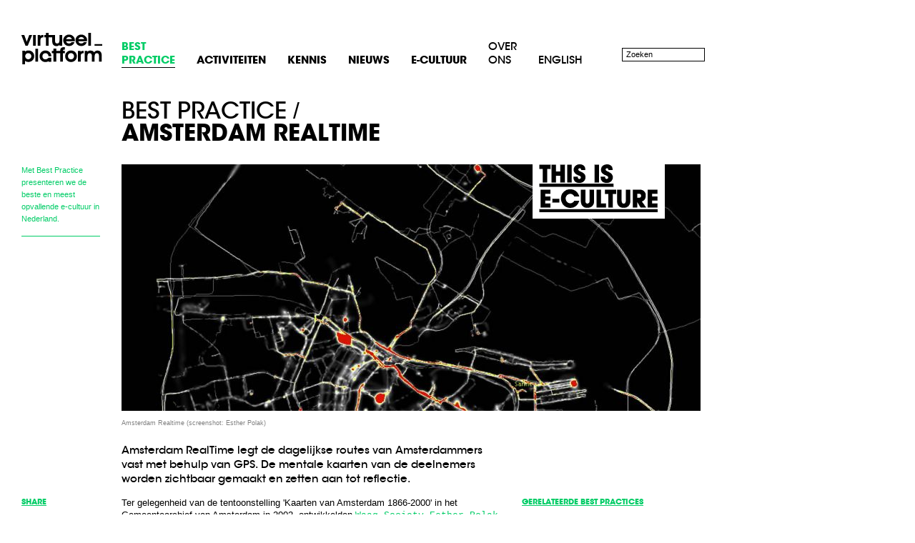

--- FILE ---
content_type: text/html; charset=UTF-8
request_url: http://archief.virtueelplatform.nl/best-practice/amsterdam-realtime/?bb%5Brelated_articles%5D=2
body_size: 18935
content:
<!DOCTYPE html>  
<!--[if lt IE 7 ]> <html lang="nl" class="no-js ie6"> <![endif]-->
<!--[if IE 7 ]>    <html lang="nl" class="no-js ie7"> <![endif]-->
<!--[if IE 8 ]>    <html lang="nl" class="no-js ie8"> <![endif]-->
<!--[if IE 9 ]>    <html lang="nl" class="no-js ie9"> <![endif]-->
<!--[if (gte IE 9)|!(IE)]><!--> <html lang="nl" class="no-js"> <!--<![endif]-->
	<head>
		<meta charset="UTF-8">
		<meta http-equiv="X-UA-Compatible" content="IE=edge,chrome=1">

		<title>Amsterdam RealTime | Virtueel Platform</title>
		<meta name="viewport" content="width=device-width, initial-scale=1">

				<meta name="description" content="Amsterdam RealTime legt de dagelijkse routes van Amsterdammers vast met behulp van GPS. De mentale kaarten van de deelnemers worden zichtbaar gemaakt en zetten aan tot reflectie.">		
				

		<meta property="og:type" content="article" />
		<meta property="og:title" content="Amsterdam RealTime | Virtueel Platform">
		<meta property="og:url" content="http://archief.virtueelplatform.nl/best-practice/amsterdam-realtime">
		<meta property="og:image" content="http://archief.virtueelplatform.nl/uploads/images/scaled/double_column/3989">
		<meta property="og:description" content="Amsterdam RealTime legt de dagelijkse routes van Amsterdammers vast met behulp van GPS. De mentale kaarten van de deelnemers worden zichtbaar gemaakt en zetten aan tot reflectie.">
		<meta property="fb:admins" content="100000431695010">

		<link rel="shortcut icon" href="/favicon.ico">

		<link rel="stylesheet" href="/v1339/css/style.css">
		<!--[if lt IE 7 ]><link rel="stylesheet" href="/v1339/css/ie6.css"><![endif]-->
		<script src="/v1339/js/libs/modernizr-2.0.6.min.js"></script>

		<link rel="alternate" type="application/rss+xml" href="/feed/alles" title="De laatste artikelen en best practices">
		<link rel="alternate" type="application/rss+xml" href="/feed/artikelen" title="De laatste artikelen">
		<link rel="alternate" type="application/rss+xml" href="/feed/best-practice" title="De laatste best practices">

		<script>var GARP_DYNAMIC_IMAGES_PATH = "/images/";</script>
		<script src="/v1339/js/colour-fx.js"></script>
	</head>
	<body>
		<section id="container">
			<header id="main-header" class="clearfix">
				<div id="branding" class="grid_1">
	<a href="/" title="Naar de homepage">
	<img src="/media/images/virtueelplatform.gif" alt="Virtueel Platform">
	</a>
</div>
<nav id="main-navigation" class="grid_5">
	<ul class="clearfix">
		<li class="current br"><a href="/best-practice/set/uitgelicht/"><strong>Best <br>Practice</strong> <span class="sub">Inspirerende voorbeelden</span></a></li><li><a href="/activiteiten/"><strong>Activiteiten</strong> <span class="sub">Diensten, evenementen en publicaties</span></a></li><li><a href="/kennis/"><strong>Kennis</strong> <span class="sub">Artikelen en thema's</span></a></li><li><a href="/nieuws/"><strong>Nieuws</strong> <span class="sub">Actuele updates</span></a></li><li><a href="/e-cultuur/"><strong>E-cultuur</strong> <span class="sub">Feiten en cijfers</span></a></li><li class="br"><a href="/over-ons/">Over <br>ons</a></li><li class=" last"><a href="/english/">English</a></li>	</ul>
</nav>
<form id="search" class="grid_1" method="get" action="/zoeken">
	<label for="q-field" class="hidden">Zoeken</label>
	<input type="text" name="q" id="q-field" value="" placeholder="Zoeken">
</form>
			</header>
			<div id="main" class="clearfix">
				<article id="bestpractice" class="single clearfix">
	<hgroup class="grid_6 prefix_1">
		<p class="crumbs"><a href="/best-practice">Best practice</a> / </p>
		<h1>Amsterdam RealTime</h1>
	</hgroup>

		<div class="aside grid_1">
		<div class="rich">
			<p>Met Best Practice presenteren we de beste en meest opvallende e-cultuur in Nederland.</p>
		</div>
	</div>
	
		<figure class="grid_6">
		<img width="810" height="345" alt="" src="http://archief.virtueelplatform.nl/uploads/images/scaled/full_banner/3989">		<figcaption class="this-is-e-culture ir">This is e-culture</figcaption>
	</figure>
				<p class="grid_6 prefix_1 img-caption">Amsterdam Realtime (screenshot: Esther Polak)</p>
				
	
	<div class="lead prefix_1 grid_4">
		<div class="rich">
			Amsterdam RealTime legt de dagelijkse routes van Amsterdammers vast met behulp van GPS. De mentale kaarten van de deelnemers worden zichtbaar gemaakt en zetten aan tot reflectie.		</div>
	</div>


	<div class="grid_5">
		<div class="alpha grid_4 push_1">
			<div class="focus rich">
				<p>Ter gelegenheid van de tentoonstelling 'Kaarten van Amsterdam 1866-2000' in het Gemeentearchief van Amsterdam in 2002, ontwikkelden <a href="http://waag.org/" target="_blank" title="">Waag Society</a>, <a href="http://www.estherpolak.nl/" target="_blank" title="">Esther Polak</a> en Jeroen Kee <a href="http://realtime.waag.org/" target="_blank" title="">Amsterdam RealTime</a>, een dagboek in sporen<i>.</i> De installatie onderzocht met behulp van locatiebewuste media een nieuwe methode voor cartografie. </p><p>Amsterdam RealTime was een van de eerste <a title="" target="_blank" href="http://virtueelplatform.nl/themas/locatieve-media/">locatieve media</a> projecten in Nederland die experimenteerde met GPS drawing. De deelnemers lieten met behulp van de door Waag Society ontwikkelde ‘tracer’ – een handheld computer, GPS-ontvanger en <a title="" target="_blank" href="http://nl.wikipedia.org/wiki/General_Packet_Radio_Service">GPRS</a>-telefoon in één – sporen achter op een kaart, terwijl ze de stad op hun eigen, alledaagse manier gebruikten. Dit resulteerde in een dynamische, uiterst subjectieve en real-time kaart van de stad. Op een zwart vlak in het Gemeentearchief Amsterdam verschenen stippen, sporen en lijnen die elkaar overlapten en aanvulden. Zo ontstond een kaart van Amsterdam die nu eens niet werd bepaald door de stedelijke infrastructuur, maar door de bewegingen van haar bewoners. </p><p>Tijdens de tentoonstelling was er ruimte voor reflectie op de alternatieve plattegrond. Een fietser gebruikt de stedelijke openbare ruimte op een heel andere manier dan een automobilist. Ook de persoonlijke mentale kaart bepaalt welke keuzes bewoners maken tijdens het navigeren door de stad.</p><iframe id="ext-gen1066" src="http://www.youtube.com/embed/zWBvRAWx8ZI?version=3&amp;f=videos&amp;app=youtube_gdata" frameborder="0" height="331" width="530"></iframe><br><p>Esther Polak werkte na Amsterdam RealTime verder aan
 projecten die het dagelijks gebruik van ruimte zichtbaar maken met 
behulp van GPS, zoals <a href="http://www.nomadicmilk.net/full/" target="_blank" title="">NomadicMILK</a> en <a href="http://souvenirzeeland.wordpress.com/" target="_blank" title="">Souvenir</a>:
 Het landschap als werkplaats. Achtereenvolgens stadsbewoners, 
Nigeriaanse melkveehouders en Zeeuwse boeren werden hier cartograaf van 
hun persoonlijke leefgebied.</p><p><i>auteur: Katía Truijen</i></p><br><!--EndFragment-->			</div>

						
			<div class="grid_2 alpha">
								<h2>Gemaakt door</h2>
				
<div class="person ">
<img width="45" height="45" alt="" src="http://archief.virtueelplatform.nl/uploads/images/scaled/person/2401">	<h3>Waag Society</h3>
	<p>Creatieve technologie voor culturele innovatie</p>
		<p><a href="http://www.waag..org" target="_blank">bekijk website</a></p>
	</div>

<div class="person ">
<img width="45" height="45" alt="" src="http://archief.virtueelplatform.nl/uploads/images/scaled/person/3892">	<h3>Esther Polak</h3>
	<p>Kunstenares in nieuwe media</p>
		<p><a href="http://www.estherpolak.nl" target="_blank">bekijk website</a></p>
	</div>
			</div>

			<div class="grid_2 omega">
							</div>

			<h2 class="clear">Eindoordeel</h2>
<div class="grid_2 assessment alpha">
	<ul class="box positive">
		<li><i></i>voorbeeldstellend locatieve (GPS) mediaproject</li>
	</ul>
</div>
		</div>

		<div id="community-actions" class="grid_1 pull_4 omega">
	<h2>Share</h2>
	<div id="sharing">
		<iframe src="http://www.facebook.com/plugins/like.php?width=51&amp;locale=en_US&amp;href=http%3A%2F%2Farchief.virtueelplatform.nl%2Fbest-practice%2Famsterdam-realtime&amp;layout=button_count&amp;show_faces=false&amp;height=25&amp;action=like&amp;font=lucida+grande&amp;colorscheme=light" style="width:51px;height:25px;border:none;overflow:hidden;" scrolling="no" frameborder="0" allowTransparency="true"></iframe><a class="twitter-share-button" data-count="none" data-lang="en" href="http://twitter.com/share">Tweet</a>	</div>

	<ul>
		<li><a class="print" href="javascript:window.print();"><i></i> <span>Print</span></a></li>
	</ul>

	<div class="ranking">	<h2>Ranken</h2>
	<ol>
				<li class="current-ranking three-stars">3 sterren</li>
				<li>
						<a href="/best-practice/amsterdam-realtime/rank/1" class="one-stars">1</a>
					</li>
				<li>
						<a href="/best-practice/amsterdam-realtime/rank/2" class="two-stars">2</a>
					</li>
				<li>
						<a href="/best-practice/amsterdam-realtime/rank/3" class="three-stars">3</a>
					</li>
				<li>
						<a href="/best-practice/amsterdam-realtime/rank/4" class="four-stars">4</a>
					</li>
				<li>
						<a href="/best-practice/amsterdam-realtime/rank/5" class="five-stars">5</a>
					</li>
			</ol>
</div></div>

<div class="themes-container grid_3 alpha">
	<h2 class="prefix_1">Gerelateerde thema's</h2>

	<div class="alpha aside grid_1">
		<!--//garp-snippet//8 --><div class="rich"><p>Interessante ontwikkelingen die organisatiebreed worden behandeld.</p></div>	</div>


<section class="themes  grid_2 omega">
	
	<div class="box">
		<ul>
			<li><a href="/themas/media-en-de-stad/">Media en de stad</a></li>
			<li><button class="expand">Expand</button></li>
			<li class="archived"><a href="/themas/locatieve-media/">Locatieve Media</a></li>
		</ul>
	</div>
</section>

</div>
<section class="tags grid_2 omega">
		<h2>Tags</h2>
		<button class="expand"></button>
	<div class="box">
		<p>
		<a href="/tags/co-creatie/">Co-creatie</a>, <a href="/tags/ownership/">Ownership</a>		</p>
	</div>
</section>

		<nav class="pagination alpha push_1 grid_4 clear">
						<a class="prev" href="/best-practice/de-coupe/">Vorige</a></li>
									<a class="next" href="/best-practice/jodi/">Volgende</a></li>
						<a class="index" href="/best-practice/" title="Overzicht">Overzicht</a>
		</nav>

		<footer class="alpha grid_4 push_1">
			<h2>Facebook comments</h2>
<div id="fb-root"></div><script src="http://connect.facebook.net/en_US/all.js#xfbml=1"></script><fb:comments href="http://archief.virtueelplatform.nl/best-practice/amsterdam-realtime" num_posts="10" width="530"></fb:comments> 
		</footer>
	</div>
	
	<aside class="grid_2">
		
		<div class="browsebox shadow-boxes" id="related_best_practices">
			<h2>Gerelateerde best practices</h2>
<article class="">
	<a href="/best-practice/lsp/">
		<img width="250" height="150" alt="" src="http://archief.virtueelplatform.nl/uploads/images/scaled/infotisement/4599">		<div class="box">
			<h3>LSP</h3>
			<p>Loop rond in een zichtbare 3D-soundscape</p>
		</div>
	</a>
</article>
<article class="">
	<a href="/best-practice/saving-face/">
		<img width="250" height="150" alt="" src="http://archief.virtueelplatform.nl/uploads/images/scaled/infotisement/4639">		<div class="box">
			<h3>Saving Face</h3>
			<p>Transformeer je gezicht op een urban screen</p>
		</div>
	</a>
</article>
<nav class="pagination bb-nav">
			<span class="bb-next"><a class="next" href="?bb%5Brelated_articles%5D=2&bb%5Brelated_best_practices%5D=2">Volgende</a></span>
		<a class="index" href="/best-practice" title="Overzicht">Overzicht</a>
</nav>
		</div>

		<div class="browsebox" id="related_articles">
			<h2>Gerelateerde kennis</h2>
<article class="excerpt"><a class="block-link" href="/kennis/theaterregisseur-annette-mees-over-theater-en-transmedia/"><span>
	<h3>Theaterregisseur Annette Mees over theater en transmedia</h3>
	<p>
		<img class="grid_1" width="110" height="75" alt="" src="http://archief.virtueelplatform.nl/uploads/images/scaled/excerpt_thumbnail/4370">			<time pubdate datetime="2012-07-02T13:04:47+02:00"> 2 jul 2012</time> &mdash;
			Annette Mees is regisseur en co-artistiek directeur van Coney in Engeland. Met behulp van diverse media maakt zij bijzondere theatervoorstellingen waarin het publiek de held is: &quot;Een voorstelling begint wanneer je er voor het eerst over hoort, en eindigt pas wanneer je er niet meer aan denkt of over praat.&quot; <span class="a">lees meer</span>
	</p>
</span></a></article>
<article class="excerpt"><a class="block-link" href="/kennis/verslagen-en-blogposts-social-cities-of-tomorrow/"><span>
	<h3>Verslagen en blogposts Social Cities of Tomorrow</h3>
	<p>
					<time pubdate datetime="2012-02-22T12:00:00+01:00">22 feb 2012</time> &mdash;
			Op 17 februari bracht de internationale Social Cities of Tomorrow conferentie denkers en makers op het gebied van nieuwe media en stedelijke omgevingen bij elkaar. Lees de verslagen en blogposts over de dag. <span class="a">lees meer</span>
	</p>
</span></a></article>
<article class="excerpt"><a class="block-link" href="/kennis/nederlandse-showcases-op-social-cities-of-tomorrow/"><span>
	<h3>​Nederlandse showcases op Social Cities of Tomorrow</h3>
	<p>
					<time pubdate datetime="2012-02-15T16:30:08+01:00">15 feb 2012</time> &mdash;
			Amsterdam Wastelands, Koppelkiek en NetworkLAB zijn drie van de showcases die tijdens de Social Cities of Tomorrow conferentie worden gepresenteerd. Virtueel Platform ging met de makers om tafel om erachter te komen hoe deze projecten zijn opgezet. <span class="a">lees meer</span>
	</p>
</span></a></article>
<nav class="pagination bb-nav">
		<span class="bb-prev"><a class="prev" href="?bb%5Brelated_articles%5D=1">Vorige</a></span>
			<span class="bb-next"><a class="next" href="?bb%5Brelated_articles%5D=3">Volgende</a></span>
		<a class="index" href="/kennis" title="Overzicht">Overzicht</a>
</nav>
		</div>
		
		<div class="browsebox" id="related_activities">
					</div>
		
		<article class="infotisement ">
<a target="_blank" href="http://virtueelplatform.nl/themas/transmedia/" class="block">
		<h2>Dossier</h2>
		<h3>Thema Transmedia</h3>
				<p>Leer meer over transmedia en hoe je er zelf mee aan de slag kunt</p>
			</a>
	<img width="250" height="150" alt="" src="http://archief.virtueelplatform.nl/uploads/images/scaled/infotisement/3914"></article>

	</aside>
</article>
			</div>
			<footer id="main-footer" class="clearfix">
				<div class="grid_2 push_1">
	<h2>Contact</h2>
	<div class="vcard">
		<span class="fn org">Virtueel Platform, part of The New Institute</span>
		<div class="street-address">Museumpark 25</div>
		<span class="postal-code">3015 CB</span> <span class="locality">Rotterdam</span>
				<div class="tel">+31 (0)10-4401200</div>
		<div class="email"><a href="&#109;&#97;&#105;&#108;&#116;&#111;&#58;&#105;&#110;&#102;&#111;&#64;&#118;&#105;&#114;&#116;&#117;&#101;&#101;&#108;&#112;&#108;&#97;&#116;&#102;&#111;&#114;&#109;&#46;&#110;&#108;" class="value">&#105;&#110;&#102;&#111;&#64;&#118;&#105;&#114;&#116;&#117;&#101;&#101;&#108;&#112;&#108;&#97;&#116;&#102;&#111;&#114;&#109;&#46;&#110;&#108;</a></div>
	</div>
</div>
<div class="grid_2 push_1">
	<h2>Social</h2>
	<nav id="social-networks-small">
	<ul class="clearfix">
		<li class="linkedin"><a target="_blank" href="http://www.linkedin.com/company/the-new-institute"><i></i><span>LinkedIn</span></a></li>
		<li class="twitter"><a target="_blank" href="http://twitter.com/nieuweinstituut"><i></i><span>Twitter</span></a></li>
		<li class="facebook"><a target="_blank" href="https://www.facebook.com/HetNieuweInstituut"><i></i><span>Facebook</span></a></li>
		<li class="feed"><a href="/feed/alles/"><i></i><span>Alles</span></a></li>
		<li class="feed"><a href="/feed/best-practice/"><i></i><span>Best Practice</span></a></li>
		<li class="feed"><a href="/feed/artikelen/"><i></i><span>Artikelen</span></a></li>
	</ul>
</nav>

</div>
<div class="grid_2 push_1">
	<h2>Nieuwsbrief</h2>
	<!--//garp-snippet//6 --><div class="rich"><p>Meld u aan voor de <a href="http://e-mailer.dmactive.nl/rwcode/subscribe.aspx?SiteID=13856" title="" target="_blank">nieuwsbrief van Het Nieuwe Instituut</a>.</p></div></div>
<nav class="grid_5 prefix_1">
	<ul class="clearfix">
				<li><a href="/best-practice/set/featured/">Best Practice</a></li>
				<li><a href="/activiteiten/">Activiteiten</a></li>
				<li><a href="/kennis/">Kennis</a></li>
				<li><a href="/nieuws/">Nieuws</a></li>
				<li><a href="/e-cultuur/">E-cultuur</a></li>
				<li><a href="/over-ons/">Over ons</a></li>
				<li><a href="/english/">English</a></li>
			</ul>
</nav>
<div id="credits" class="grid_1">
	<p>Website by <a href="http://grrr.nl" target="_blank">Grrr</a></p>
</div>
			</footer>
		</section>

		<script src="/v1339/js/libs/respond.min.js"></script>
		<!-- Grab Google CDN's jQuery. fall back to local if necessary -->
		<script src="//ajax.googleapis.com/ajax/libs/jquery/1.5.1/jquery.js"></script>
		<script>!window.jQuery && document.write(unescape('%3Cscript src="/v1339/js/libs/jquery-1.5.1.min.js"%3E%3C/script%3E'))</script>
		<!--[if lte IE 8 ]>
  		<script type="text/javascript" src="/v1339/js/libs/selectivizr-min.js"></script>
		<![endif]--> 

		<script src="/v1339/js/garp/garp.front.js"></script>
		<script src="/v1339/js/main.js"></script>
		<script type="text/javascript" src="http://platform.twitter.com/widgets.js"></script><script type="text/javascript">
Garp.browseboxes = [];
Garp.browseboxes.push(new Garp.Browsebox({
	"id": "related_best_practices",
	"transition": "fade",
	"options": "YTozOntzOjg6InBhZ2VTaXplIjtpOjI7czo4OiJ2aWV3UGF0aCI7czo0NzoicGFydGlhbHMvYnJvd3NlYm94L3JlbGF0ZWRfYmVzdF9wcmFjdGljZXMucGh0bWwiO3M6NzoiZmlsdGVycyI7czoyNDoiWW5sQ1pYTjBVSEpoWTNScFkyVTZNVEE1Ijt9",
	"rememberState": ""
}));
Garp.browseboxes.push(new Garp.Browsebox({
	"id": "related_articles",
	"transition": "fade",
	"options": "YTozOntzOjg6InBhZ2VTaXplIjtpOjM7czo4OiJ2aWV3UGF0aCI7czo0MToicGFydGlhbHMvYnJvd3NlYm94L3JlbGF0ZWRfYXJ0aWNsZXMucGh0bWwiO3M6NzoiZmlsdGVycyI7czoyNDoiWW5sQ1pYTjBVSEpoWTNScFkyVTZNVEE1Ijt9",
	"rememberState": ""
}));
Garp.browseboxes.push(new Garp.Browsebox({
	"id": "related_activities",
	"transition": "fade",
	"options": "YTozOntzOjg6InBhZ2VTaXplIjtpOjE7czo4OiJ2aWV3UGF0aCI7czo0MzoicGFydGlhbHMvYnJvd3NlYm94L3JlbGF0ZWRfYWN0aXZpdGllcy5waHRtbCI7czo3OiJmaWx0ZXJzIjtzOjI0OiJZbmxDWlhOMFVISmhZM1JwWTJVNk1UQTUiO30=",
	"rememberState": ""
}));

</script>		<!--[if lt IE 7 ]>
		<script src="/v1339/js/libs/dd_belatedpng.js"></script>
		<script> DD_belatedPNG.fix('img, #branding a, #social-networks-small a i');
		<![endif]-->
		<script type="text/javascript" src="http://www.hetnieuweinstituut.nl/intervention/hni_label.min.js"></script>
		<script>
	window._gaq = [['_setAccount','UA-3004521-4'],['_trackPageview'],['_trackPageLoadTime']];
  Modernizr.load({
    load: ('https:' == location.protocol ? '//ssl' : '//www') + '.google-analytics.com/ga.js'
  });
</script>
	</body>
</html>


--- FILE ---
content_type: text/html; charset=UTF-8
request_url: http://archief.virtueelplatform.nl/g/browsebox/related_articles/2/YTozOntzOjg6InBhZ2VTaXplIjtpOjM7czo4OiJ2aWV3UGF0aCI7czo0MToicGFydGlhbHMvYnJvd3NlYm94L3JlbGF0ZWRfYXJ0aWNsZXMucGh0bWwiO3M6NzoiZmlsdGVycyI7czoyNDoiWW5sQ1pYTjBVSEpoWTNScFkyVTZNVEE1Ijt9
body_size: 2321
content:
<h2>Gerelateerde kennis</h2>
<article class="excerpt"><a class="block-link" href="/kennis/theaterregisseur-annette-mees-over-theater-en-transmedia/"><span>
	<h3>Theaterregisseur Annette Mees over theater en transmedia</h3>
	<p>
		<img class="grid_1" width="110" height="75" alt="" src="http://archief.virtueelplatform.nl/uploads/images/scaled/excerpt_thumbnail/4370">			<time pubdate datetime="2012-07-02T13:04:47+02:00"> 2 jul 2012</time> &mdash;
			Annette Mees is regisseur en co-artistiek directeur van Coney in Engeland. Met behulp van diverse media maakt zij bijzondere theatervoorstellingen waarin het publiek de held is: &quot;Een voorstelling begint wanneer je er voor het eerst over hoort, en eindigt pas wanneer je er niet meer aan denkt of over praat.&quot; <span class="a">lees meer</span>
	</p>
</span></a></article>
<article class="excerpt"><a class="block-link" href="/kennis/verslagen-en-blogposts-social-cities-of-tomorrow/"><span>
	<h3>Verslagen en blogposts Social Cities of Tomorrow</h3>
	<p>
					<time pubdate datetime="2012-02-22T12:00:00+01:00">22 feb 2012</time> &mdash;
			Op 17 februari bracht de internationale Social Cities of Tomorrow conferentie denkers en makers op het gebied van nieuwe media en stedelijke omgevingen bij elkaar. Lees de verslagen en blogposts over de dag. <span class="a">lees meer</span>
	</p>
</span></a></article>
<article class="excerpt"><a class="block-link" href="/kennis/nederlandse-showcases-op-social-cities-of-tomorrow/"><span>
	<h3>​Nederlandse showcases op Social Cities of Tomorrow</h3>
	<p>
					<time pubdate datetime="2012-02-15T16:30:08+01:00">15 feb 2012</time> &mdash;
			Amsterdam Wastelands, Koppelkiek en NetworkLAB zijn drie van de showcases die tijdens de Social Cities of Tomorrow conferentie worden gepresenteerd. Virtueel Platform ging met de makers om tafel om erachter te komen hoe deze projecten zijn opgezet. <span class="a">lees meer</span>
	</p>
</span></a></article>
<nav class="pagination bb-nav">
		<span class="bb-prev"><a class="prev" href="?bb%5Brelated_articles%5D=1">Vorige</a></span>
			<span class="bb-next"><a class="next" href="?bb%5Brelated_articles%5D=3">Volgende</a></span>
		<a class="index" href="/kennis" title="Overzicht">Overzicht</a>
</nav>


--- FILE ---
content_type: text/html; charset=UTF-8
request_url: http://archief.virtueelplatform.nl/g/browsebox/related_articles/3/
body_size: 2249
content:
<h2>Gerelateerde kennis</h2>
<article class="excerpt"><a class="block-link" href="/kennis/vijf-praktische-tips-voor-musea-om-digitale-innovatie-mogelijk-te-maken/"><span>
	<h3>Vijf praktische tips voor musea om digitale innovatie mogelijk te maken</h3>
	<p>
		<img class="grid_1" width="110" height="75" alt="" src="http://archief.virtueelplatform.nl/uploads/images/scaled/excerpt_thumbnail/4720">			<time pubdate datetime="2013-02-18T10:01:48+01:00">18 feb 2013</time> &mdash;
			Op 31 januari 2013 kwamen dertien musea bij elkaar waarvan de plannen gehonoreerd zijn voor de regeling 'Digitale Innovatie in Musea' van SNS REAAL Fonds. De dag leverde onder andere vijf praktische tips op, die na te lezen zijn in dit verslag van de workshopdag. <span class="a">lees meer</span>
	</p>
</span></a></article>
<article class="excerpt"><a class="block-link" href="/kennis/nieuw-werk-de-mogelijkheden-van-3d-printing/"><span>
	<h3>Nieuw Werk: De mogelijkheden van 3D printing</h3>
	<p>
					<time pubdate datetime="2013-02-11T11:48:00+01:00">11 feb 2013</time> &mdash;
			Met Nieuw Werk lichten we interessante ontwikkelingen en actuele projecten uit. Tijmen Schep gaat deze keer in op de ontwikkelingen rondom 3D printing in Nederland. <span class="a">lees meer</span>
	</p>
</span></a></article>
<article class="excerpt"><a class="block-link" href="/kennis/william-hurley-over-open-data/"><span>
	<h3>William Hurley over Open Data</h3>
	<p>
					<time pubdate datetime="2013-01-23T09:56:00+01:00">23 jan 2013</time> &mdash;
			William Hurley (Whurley) is innovator, open source expert en medeoprichter van Chaotic Moon, een succesvol app-ontwikkelingsbureau in Austin (Texas). Op initiatief van Appsterdam bezocht hij Amsterdam. Virtueel Platform, onderdeel van Het Nieuwe Instituut, ondervroeg William Hurley over open data. <span class="a">lees meer</span>
	</p>
</span></a></article>
<nav class="pagination bb-nav">
		<span class="bb-prev"><a class="prev" href="?bb%5Brelated_articles%5D=2">Vorige</a></span>
			<span class="bb-next"><a class="next" href="?bb%5Brelated_articles%5D=4">Volgende</a></span>
		<a class="index" href="/kennis" title="Overzicht">Overzicht</a>
</nav>


--- FILE ---
content_type: text/css
request_url: http://archief.virtueelplatform.nl/v1339/css/style.css
body_size: 38680
content:
/**
 * Master stylesheet
 * @author Harmen Janssen | grrr.nl
 * 
 */

/* HTML5 ✰ Boilerplate */
html, body, div, span, object, iframe,
h1, h2, h3, h4, h5, h6, p, blockquote, pre,
abbr, address, cite, code, del, dfn, em, img, ins, kbd, q, samp,
small, strong, sub, sup, var, b, i, dl, dt, dd, ol, ul, li,
fieldset, form, label, legend,
table, caption, tbody, tfoot, thead, tr, th, td,
article, aside, canvas, details, figcaption, figure,
footer, header, hgroup, menu, nav, section, summary,
time, mark, audio, video {
  margin: 0;
  padding: 0;
  border: 0;
  font-size: 100%;
  font: inherit;
  vertical-align: baseline;
}

article, aside, details, figcaption, figure,
footer, header, hgroup, menu, nav, section {
  display: block;
}

blockquote, q { quotes: none; }
blockquote:before, blockquote:after,
q:before, q:after { content: ''; content: none; }
ins { text-decoration: none; }
mark { font-style: italic; font-weight: bold; }
del { text-decoration: line-through; }
abbr[title], dfn[title] { border-bottom: 1px dotted; cursor: help; }
table { border-collapse: collapse; border-spacing: 0; }
hr { display: block; height: 1px; border: 0; border-top: 1px solid #000; margin: 1em 0; padding: 0; }
input, select { vertical-align: middle; }

body { font:13px/1.231 sans-serif; *font-size:small; } 
select, input, textarea, button { font:99% sans-serif; }
pre, code, kbd, samp { font-family: monospace, sans-serif; }

html { overflow-y: scroll; }
a:hover, a:active { outline: none; }
ul, ol { margin-left: 2em; }
ol { list-style-type: decimal; }
nav ul, nav li { margin: 0; list-style:none; list-style-image: none; }
small { font-size: 85%; }
strong, th, b { font-weight: bold; }
em, i { font-style: italic; }
td { vertical-align: top; }

sub, sup { font-size: 75%; line-height: 0; position: relative; }
sup { top: -0.5em; }
sub { bottom: -0.25em; }

pre { white-space: pre; white-space: pre-wrap; word-wrap: break-word; padding: 15px; }
textarea { overflow: auto; }
.ie6 legend, .ie7 legend { margin-left: -7px; } 
input[type="radio"] { vertical-align: text-bottom; }
input[type="checkbox"] { vertical-align: bottom; }
.ie7 input[type="checkbox"] { vertical-align: baseline; }
.ie6 input { vertical-align: text-bottom; }
label, input[type="button"], input[type="submit"], input[type="image"], button { cursor: pointer; }
button, input, select, textarea { margin: 0; }

button {  width: auto; overflow: visible; }
.ie7 img { -ms-interpolation-mode: bicubic; }

/* Project styles */

/*
	Variable Grid System.
	Learn more ~ http://www.spry-soft.com/grids/
	Based on 960 Grid System - http://960.gs/

	Licensed under GPL and MIT.
*/

/*
  Forces backgrounds to span full width,
  even if there is horizontal scrolling.
  Increase this if your layout is wider.

  Note: IE6 works fine without this fix.
*/
body { min-width: 980px; overflow-x: hidden; }
#container { margin-top: 45px; }
#main-header, #main { margin: 0 0 0 15px; width: 995px; }
#main { margin-bottom: 45px; position: relative; }

.grid_1, .grid_2, .grid_3, .grid_4, .grid_5, .grid_6, .grid_7 { display:inline; float: left; margin-left: 15px; margin-right: 15px; position: relative; }
.push_1, .pull_1, .push_2, .pull_2, .push_3, .pull_3, .push_4, .pull_4, .push_5, .pull_5, .push_6, .pull_6, .push_7, .pull_7 { position:relative; }

.grid_1 { width:110px; } 
.grid_2 { width:250px; } 
.grid_3 { width:390px; } 
.grid_4 { width:530px; } 
.grid_5 { width:670px; } 
.grid_6 { width:810px; } 
.grid_7 { width:950px; } 

.prefix_1 { padding-left:140px; } 
.prefix_2 { padding-left:280px; } 
.prefix_3 { padding-left:420px; } 
.prefix_4 { padding-left:560px; } 
.prefix_5 { padding-left:700px; } 
.prefix_6 { padding-left:840px; } 

.suffix_1 { padding-right:140px; } 
.suffix_2 { padding-right:280px; } 
.suffix_3 { padding-right:420px; } 
.suffix_4 { padding-right:560px; } 
.suffix_5 { padding-right:700px; } 
.suffix_6 { padding-right:840px; } 

.push_1 { left:140px; } 
.push_2 { left:280px; } 
.push_3 { left:420px; } 
.push_4 { left:560px; } 
.push_5 { left:700px; } 
.push_6 { left:840px; } 

.pull_1 { left:-140px; } 
.pull_2 { left:-280px; } 
.pull_3 { left:-420px; } 
.pull_4 { left:-560px; } 
.pull_5 { left:-700px; } 
.pull_6 { left:-840px; } 

.alpha { margin-left: 0; }
.omega { margin-right: 0; }

.box { padding: 15px; }
.gutter { margin-bottom: 30px; }

/* typography */
@font-face {
    font-family: AvantGarde;
    src: url('fonts/itcavantgardestd-bold-webfont.eot');
    src: url('fonts/itcavantgardestd-bold-webfont.eot?#iefix') format('embedded-opentype'),
         url('fonts/itcavantgardestd-bold-webfont.woff') format('woff'),
         url('fonts/itcavantgardestd-bold-webfont.ttf') format('truetype'),
         url('fonts/itcavantgardestd-bold-webfont.svg#ITCAvantGardeGothicStdBold') format('svg');
    font-weight: bold;
    font-style: normal;
}

@font-face {
    font-family: AvantGarde;
    src: url('fonts/itcavantgardestd-md-webfont.eot');
    src: url('fonts/itcavantgardestd-md-webfont.eot?#iefix') format('embedded-opentype'),
         url('fonts/itcavantgardestd-md-webfont.woff') format('woff'),
         url('fonts/itcavantgardestd-md-webfont.ttf') format('truetype'),
         url('fonts/itcavantgardestd-md-webfont.svg#ITCAvantGardeGothicStdMedium') format('svg');
    font-weight: normal;
    font-style: normal;
}

body, select, input, textarea { font-family: "Lucida Grande", Helvetica, Arial, sans-serif; font-size: 11px; line-height: 17px; -webkit-text-size-adjust: 100%; }

h1, h2, h3, h4, h5, h6 { font-family: AvantGarde, "Lucida Grande", Helvetica, Arial, sans-serif; font-weight: bold; text-transform: uppercase; }
h1 { font-size: 32px; line-height: 30px; }
h2 { color: #F00; font-size: 11px; line-height: 15px; margin-bottom: 15px; text-decoration: underline; }
h3 { font-size: 13px; line-height: 15px; margin-bottom: 15px; }

#main header, article.single header, #main hgroup { margin-bottom: 30px; }
hgroup .crumbs { font-size: 32px; line-height: 30px; text-transform: uppercase; }
hgroup .crumbs a { color: #000; font-family: AvantGarde, "Lucida Grande", Helvetica, Arial, sans-serif; font-weight: normal; text-decoration: none; }
hgroup .crumbs a:hover, hgroup .crumbs a:focus { color: #F00; }

a, a:active, a:visited, span.a { color: #F00; font-family: "Courier", monospace; text-decoration: underline; 
-moz-transition-property: color, background-color; -moz-transition-duration: .2s; -moz-transition-timing-function: ease-in; 
-webkit-transition-property: color, background-color; -webkit-transition-duration: .2s; -webkit-transition-timing-function: ease-in;
-o-transition-property: color, background-color; -o-transition-duration: .2s; -o-transition-timing-function: ease-in;
transition-property: color, background-color; transition-duration: .2s; transition-timing-function: ease-in; }
a:hover, a:focus { color: #000; outline: 0 none; }

a.block-link { color: #000; display: block; font-family: "Lucida Grande", Helvetica, Arial, sans-serif; text-decoration: none; }
a.block-link > span { display: block; overflow: hidden; }
a.block-link:hover h2, a.block-link:focus h2, a.block-link:hover h3, a.block-link:focus h3 { color: #F00; }
a.block-link:hover span.a, a.block-link:focus span.a { color: #000; }

a.block-link h2, a.block-link h3 { -moz-transition-property: color, background-color; -moz-transition-duration: .2s; -moz-transition-timing-function: ease-in; -webkit-transition-property: color, background-color; -webkit-transition-duration: .2s; -webkit-transition-timing-function: ease-in; -o-transition-property: color, background-color; -o-transition-duration: .2s; -o-transition-timing-function: ease-in; transition-property: color, background-color; transition-duration: .2s; transition-timing-function: ease-in; }

/* content */
.rich { overflow: hidden; }
.rich p, .rich ul, .rich ol, .rich blockquote, .rich iframe { margin-bottom: 15px; }
.rich ul { margin-left: 0; }
.rich ul li { list-style: none; margin-left: 20px; position: relative; }
.rich ul li:before { content: '\2014  '; left: -20px; position: absolute; top: 0; }
.rich .figure { margin-bottom: 15px; }
.rich .figure[style*="float:left"], .rich .figure[style*="float: left"] { margin-right: 30px; }
.rich .figure[style*="float:right"], .rich .figure[style*="float: right"] { margin-left: 30px; }
.rich .figure dd, .img-caption { color: #808080; font-size: 9px; line-height: 15px; }
.img-caption { margin-top: -20px; margin-bottom: 20px }
#featured_best_practices .img-caption { color: #FFF; margin-left: 15px; text-shadow: 3px 3px 4px rgba(0,0,0,.5); }

img[src*="full_banner"] { display: block; height: 345px; width: 810px; }

.ie6 .rich ul, .ie7 .rich ul { margin-left: 2em; }
.ie6 .rich ul li, .ie7 .rich ul li { list-style: disc; }

.rich blockquote { color: #F00; font-family: AvantGarde, "Lucida Grande", Helvetica, Arial, sans-serif; font-size: 15px; line-height: 20px; padding: 15px 0; text-align: center; text-transform: uppercase; }
.rich blockquote p:last-child { margin-bottom: 0; }
.grid_4 blockquote { margin: 30px auto; }
/* fake borders with generated content so they can be smaller than the content, and colored with the background-color property (as opposed to using an image) */
.grid_4 blockquote:before, .grid_4 blockquote:after { background: #F00; content: ""; display: block; height: 1px; width: 250px; }
.grid_4 blockquote:before { margin: -15px auto 15px; }
.grid_4 blockquote:after  { margin: 15px auto -15px; }

.aside { border-bottom: 1px solid #F00; clear: both; color: #F00; margin-bottom: 30px; }
.lead { font-family: AvantGarde, "Lucida Grande", Helvetica, Arial, sans-serif; font-size: 13px; margin-bottom: 15px; }
.lead .read-more { font-size: 11px; }
#mappings .lead { margin-top: 30px; }
.focus { font-size: 13px; } /* for body text of articles */
.dev-note { background: orange; border: 1px dotted purple; color: purple; font-family: monospace; font-weight: bold; margin-bottom: 1em; text-transform: uppercase; }

time { font-weight: bold; text-transform: uppercase; }

/* header */
#main-header { margin-bottom: 30px; padding-bottom: 15px; }
#branding img { display: none; }
#branding a { background: #000 url('img/logos/vp-invert.png') no-repeat; display: block; height: 45px; width: 113px; }
#branding a:hover, #branding a:focus { background-color: #F00; }
.ie6 #branding a { background: transparent none; }
.ie6 #branding img { display: block; }

/* navigation */
#main-navigation { margin-top: 11px; }

#main-navigation li { border-bottom: 1px solid #FFF; display: inline-block; position: relative; vertical-align: bottom; }
#main-navigation li:first-child { margin-left: 0; }
.ie7 #main-navigation li { display: inline; }
.ie6 #main-navigation li { display: block; float: left; margin-right: 30px; }
.ie6 #main-navigation li.last { margin-right: 0; }
#main-navigation li + li { margin-left: 30px; }
#main-navigation li.current { border-color: #000; }
#main-navigation a { color: #000; font-family: AvantGarde, "Lucida Grande", Helvetica, Arial, sans-serif; font-size: 15px; text-decoration: none; text-transform: uppercase; }
#main-navigation a:hover, #main-navigation a:focus { color: #F00; }
#main-navigation a .sub { position: absolute; bottom: -1.5em; left: 0; display: none; font-size: 13px; text-transform: none; white-space: nowrap;  }
#main-navigation a:hover .sub { display: block; }

/* pagination */
.pagination { margin-bottom: 15px; margin-top: 15px; position: relative; text-align: center; }
.pagination ul { background: #FFF; display: inline-block; font-size: 0; padding: 1px 7px; position: relative; z-index: 10; }
.ie6 .pagination ul, .ie7 .pagination ul { display: inline; }
.pagination li { display: inline-block; }
.ie6 .pagination li, .ie7 .pagination li { display: inline; }
.pagination a { background: #FFF; display: block; font-size: 11px; padding: 0 3px; }
.pagination a:hover, .pagination a:focus { color: #000; }
.pagination .current a { color: #666; text-decoration: none; }

.pagination .prev, .pagination .next { background: #F00 no-repeat; height: 15px; padding: 0; position: absolute; text-indent: -999em; top: 0; width: 50%; }
.pagination .prev:hover, .pagination .prev:focus, .pagination .next:hover, .pagination .next:focus, .pagination .index:hover, .pagination .index:focus { background-color: #000; }
.pagination .prev { background-image: url('img/icons/pagination-arrow-prev.gif'); background-position: 0 0; left: 0; }
.pagination .next { background-image: url('img/icons/pagination-arrow-next.gif'); background-position: 100% 0; right: 0; }
.pagination .index { background: #F00 url('img/icons/plus.gif') no-repeat 50% 50%; display: inline-block; height: 15px; position: relative; text-indent: -999em; width: 15px; z-index: 10; }
.ie6 .pagination .index, .ie7 .pagination .index { display: inline; } 

/* infotisements */
.infotisement { font-size: 13px; margin-bottom: 30px; position: relative; }
.infotisement a.block { bottom: 15px; color: #FFF; display: block; font-family: AvantGarde, "Lucida Grande", Helvetica, Arial, sans-serif; left: 15px; position: absolute; right: 15px; text-decoration: none; top: 15px; }
.infotisement a.block:hover, .infotisement a.block:focus { color: #F00; }
.infotisement h2 { text-shadow: 0 0 0; }
.infotisement h3 { font-size: 32px; line-height: 30px; margin-bottom: 0; text-shadow: 3px 3px 4px rgba(0,0,0,.5); }
.infotisement p { text-shadow: 1px 1px 2px #000; }
.infotisement img { display: block; }

/* excerpts */
.grid_2 .excerpt + .excerpt { margin-top: 30px; }
.ie6 .grid_2 .excerpt { margin-bottom: 30px; }
.grid_6 > .excerpt { margin-bottom: 30px; }
.excerpt img { margin-left: 0; margin-bottom: 15px; } 
.excerpt p { overflow: hidden; }

/* expandables */
.expandable article { margin-bottom: 30px; }
.expandable .alpha { clear: left; }

/* shadow boxes */
.shadow-boxes { margin-bottom: -30px; }
aside .shadow-boxes { margin-bottom: 0; }
.shadow-boxes article { -moz-box-shadow: 0 4px 4px rgba(0,0,0,.5); -webkit-box-shadow: 0 4px 4px rgba(0,0,0,.5); box-shadow: 0 4px 4px rgba(0,0,0,.5); margin-bottom: 30px; }
.shadow-boxes .alpha { clear: left; }
.shadow-boxes[class~="browsebox"] article { margin-bottom: 15px; }
.shadow-boxes a { color: #000; display: block; font-family: AvantGarde, "Lucida Grande", Helvetica, Arial, sans-serif; text-decoration: none; }
.shadow-boxes a:hover, .shadow-boxes a:focus { color: #F00; }
.shadow-boxes .box { padding-bottom: 30px; }
.shadow-boxes img { display: block; }
.shadow-boxes h3 { font-size: 15px; margin-bottom: 0; }
.shadow-boxes p { font-size: 15px; }

.no-boxshadow .shadow-boxes img { margin-bottom: 15px; }
.no-boxshadow .shadow-boxes .box { padding: 0; }

/* things that looked like shadow boxes but changed at the last moment */
.page-excerpt { margin-bottom: 30px; }
.page-excerpt .alpha { clear: left; }
.page-excerpt[class~="browsebox"] article { margin-bottom: 15px; }
.page-excerpt img { display: block; margin-bottom: 15px; }
.page-excerpt h3 { font-size: 13px; margin-bottom: 0; }
.page-excerpt p { font-size: 13px; }

/* themes */
.single .themes { margin-bottom: 30px; }
.themes .box { background: #EEE; margin-bottom: 15px; overflow: hidden; }
.themes[class~="grid_2"] .box, .grid_2 .themes .box { padding-right: 0; }
.themes ul { font-size: 0; line-height: 0; margin-bottom: -15px; overflow: hidden; }
.themes li { float: left; list-style: none; margin-bottom: 15px; margin-right: 15px; }
.themes li button.expand { float: left; top: 0; }
.ie6 .themes li button.expand { display: none }
.ie6 .themes li, .ie7 .themes li { display: block; } 
.themes a { background: #FFF; color: #000; display: block; font-family: AvantGarde, "Lucida Grande", Helvetica, Arial, sans-serif; font-size: 13px; line-height: 30px; padding: 0 15px; text-transform: uppercase; }
.themes a:hover, .themes a:focus { color: #F00; }
.themes a:before { content: '#'; }
html.js .themes .archived { display: none; }
html.ie6 .themes .archived { display: block; }

.grid_2 .themes { margin-bottom: 45px; }

/* tags */
.single .tags { margin-bottom: 30px; }
.tags .box { background: #EEE; overflow: hidden; display: none; }
html.no-js .tags .box { display: block; }
.tags .expand { background: url(img/icons/expand-wide.gif) no-repeat 50% 50% #000; top: 0; }
.tags.expanded .box { display: block; }
.tags.expanded .expand { display: none; }
html.no-js .tags .expand { display: none; }
.tags a { color: #000; }
.tags a:hover, .tags a:focus { color: #F00; }

/* large excerpts, used for Article.index and News.index */
.large-excerpts { margin-bottom: -30px; }
.large-excerpts article { overflow: hidden; margin-bottom: 30px; position: relative; }
.large-excerpts figure.grid_2 { margin-left: 0; }
.large-excerpts div.grid_2 { margin-right: 0; }
.large-excerpts h2 { color: #000; font-size: 15px; line-height: 15px; text-decoration: none; }

.large-excerpts img { display: block; }
.large-excerpts figure { float: left;; margin-right: 30px; position: relative; width: 250px; }
.single figure { margin-bottom: 30px; }
.large-excerpts figcaption, .single figcaption { right: 15px; position: absolute; top: 0; }
.large-excerpts figcaption, .large-excerpts figcaption a, .single figcaption, .single figcaption a { background: #FFF; color: #000; display: block; font-family: AvantGarde, "Lucida Grande", Helvetica, Arial, sans-serif; font-size: 13px; font-weight: bold; padding: 0 5px 5px; text-decoration: none; text-transform: uppercase; }
.large-excerpts figcaption a:hover, .large-excerpts figcaption a:focus, .single figcaption a:hover, .single figcaption a:focus { color: #F00; }

/* exceptions for spotlight article */
.large-excerpts .spotlight { margin-bottom: 30px; }
.large-excerpts .spotlight h2 { font-size: 32px; line-height: 30px; }
.large-excerpts .spotlight figure { float: none; margin-right: 0; width: auto; }
.large-excerpts .spotlight figcaption, .single figcaption { right: 30px; }
.large-excerpts .spotlight figcaption, .large-excerpts .spotlight figcaption a, .single figcaption, .single figcaption a { font-size: 16px; padding: 0 10px 10px; }

/* spotlight kennis */
.spotlight .block-link figure { margin-bottom: 20px; }

/* single */
.single { margin-bottom: 15px; }
.single:last-child { margin-bottom: 0; }
.single .lead { font-size: 15px; line-height: 20px; }
.single .focus, .single .embeds { margin-bottom: 45px; }
.single > .pagination { margin-bottom: 0; margin-top: 45px }
.single aside .infotisement { margin-top: 30px; margin-bottom: 0; }
.single aside .infotisement:first-child { margin-top: 0; }
.single aside .pagination { margin-bottom: 30px; }
.single footer { margin-top: 15px; }

.single .call-to-action { background: #F00; color: #FFF; display: block; font-family: AvantGarde, "Lucida Grande", Helvetica, Arial, sans-serif;  margin-bottom: 30px; padding: 5px 10px; text-transform: uppercase; }
.single .call-to-action:hover, .single .call-to-action:focus { background-color: #000; }
.single .call-to-action + .call-to-action { margin-top: -15px; }

article#news .embeds { margin-bottom: 0; }

#about-us .vcard, #employee .vcard { margin-bottom: 30px; }

#fact-figure .lead { margin-bottom: 0; }
#fact-figure .pagination { margin-top: 0; }
/*#e-cultuur .lead { font-size: 13px; } */

article#theme h1:before { content: '#'; }

article#employee { margin-bottom: 45px; }
article#employee .role { font-family: AvantGarde, "Lucida Grande", Helvetica, Arial, sans-serif; font-size: 15px; line-height: 20px; margin-bottom: 15px; }
article#employee .focus { margin-bottom: 30px; }

#english-summary .vcard { margin-bottom: 30px; }
#english-summary .browsebox { margin-top: 15px; }

/* search results */
#search-results h1 { font-weight: normal; margin-bottom: 30px; }
#search-results h1 mark { background: transparent; display: block; font-style: normal; font-weight: bold; }
#search-results > section, #search-results > div { margin-bottom: 15px; }

#found-pages ul { margin-left: 0; }
#found-pages li { list-style: none; margin-bottom: 15px; }
#found-pages li span { display: block; font-family: AvantGarde, "Lucida Grande", Helvetica, Arial, sans-serif; font-size: 13px; line-height: 15px; margin-left: 0; text-decoration: underline; text-transform: uppercase; }

figcaption.this-is-e-culture { background: url('img/text/this-is-e-culture.gif') no-repeat; display: block; height: 76px; position: absolute; right: 30px; top: 0; width: 185px; }

/* mappings */
#mappings section { margin-bottom: -30px; }
#maps { margin-bottom: 30px; }

/* people */
.people { border-top: 1px solid #F00; margin-top: 15px; padding-top: 30px; }
.people[class~="alt"] { border-top: 0; margin-top: 0; padding-top: 0; }
.ie7 .people[class~="alt"] { margin-top: 15px; }
.people:last-child { margin-bottom: -30px; }

.people .alpha { clear: left; }

.person { margin-bottom: 30px; overflow: hidden; }
.person img { float: left; margin-right: 15px; }
.person h3, .person p { margin-bottom: 0; }

/* assessment */
.assessment { margin-bottom: 30px; }
.assessment ul { background: #EEE; font-size: 13px; line-height: 20px; list-style: none; margin-left: 0; padding-left: 0; }
.assessment li { padding-left: 30px; position: relative; }
.assessment i { background: #F00 no-repeat 0 0; display: block; height: 7px; left: 12px; position: absolute; top: 7px; width: 7px;  }
.assessment .positive i { background-image: url('img/icons/assessment-positive.gif'); }
.assessment .negative i { background-image: url('img/icons/assessment-negative.gif'); }

/* community actions */
#sharing { overflow: hidden; margin-bottom: 30px; }
#sharing iframe { vertical-align: top; }
#sharing iframe[src*="facebook"] { float: left; }
#sharing iframe[src*="twitter"] { float: right; }

#community-actions ul { border-bottom: 1px solid #F00; list-style: none; margin-bottom: 30px; margin-left: 0; }
#community-actions li { margin-bottom: 15px; }
#community-actions a { display: block; overflow: hidden; text-decoration: none; }
#community-actions a span { display: block; overflow: hidden; text-decoration: underline; }
#community-actions a i { background: #F00 no-repeat 0 0; display: inline; float: left; height: 15px; margin-right: 5px; vertical-align: middle; width: 15px; 
-moz-transition: background-color .2s ease-in; -webkit-transition: background-color .2s ease-in; -o-transition: background-color .2s ease-in; transition: background-color .2s ease-in; }
#community-actions a:hover i, #community-actions a:focus i { background-color: #000; }

html.no-js #community-actions a.print { display: none; }
#community-actions a.print i { background-image: url('img/icons/print.gif'); }
#community-actions a.download i { background-image: url('img/icons/download.gif'); }

.ranking { border-bottom: 1px solid #F00; padding-bottom: 30px; }
.ranking ol { background: #F00 url('img/icons/ranking.gif') repeat-x 0 0; height: 15px; margin: 0; overflow: hidden; position: relative; width: 110px; }
#community-actions .ranking ol:hover .current-ranking { display: none; }
#community-actions .ranking ol.disabled:hover .current-ranking { display: block; }
#community-actions .ranking li { display: inline; float: left; height: 15px; list-style: none; margin-bottom: 0; width: 22px; }

#community-actions .ranking .current-ranking { background: #F00 url('img/icons/ranking.gif') repeat-x 0 100%; height: 15px; left: 0; position: absolute; text-indent: -999em; width: 0; z-index: 1; }
#community-actions .ranking .current-ranking[class~="one-stars"] { width: 22px; }
#community-actions .ranking .current-ranking[class~="two-stars"] { width: 44px; }
#community-actions .ranking .current-ranking[class~="three-stars"] { width: 66px; }
#community-actions .ranking .current-ranking[class~="four-stars"] { width: 88px; }
#community-actions .ranking .current-ranking[class~="five-stars"] { width: 110px; }

.ranking a, .ranking span { display: block; height: 15px; overflow: hidden; position: absolute; text-indent: -999em; width: 22px; z-index: 20; 
-moz-transition-property: none; -webkit-transition-property: none; -o-transition-property: none; transition-property: none; }
.ranking a:hover, .ranking a:focus { background: #000 url('img/icons/ranking.gif') 0 100%; left: 0; z-index: 2; }
.ranking .one-stars { left: 0; }
.ranking .one-stars:hover, .ranking .one-stars:focus { width: 22px; }
.ranking .two-stars { left: 22px; }
.ranking .two-stars:hover, .ranking .two-stars:focus { width: 44px; }
.ranking .three-stars { left: 44px; }
.ranking .three-stars:hover, .ranking .three-stars:focus { width: 66px; }
.ranking .four-stars { left: 66px; }
.ranking .four-stars:hover, .ranking .four-stars:focus { width: 88px; }
.ranking .five-stars { left: 88px; }
.ranking .five-stars:hover, .ranking .five-stars:focus { width: 110px; }

/* link-boxes */
.link-box { background: #EEE; margin: 0 0 30px; padding: 10px; }
.link-box li { list-style: none; }
.link-box a { color: #000; font-family: "Lucida Grande", Helvetica, Arial, sans-serif; font-weight: bold; line-height: 20px; text-transform: uppercase; }
.link-box a:hover, .link-box a:focus { color: #F00; }
.link-box .current a { color: #CCC; }
.best-practice-filters { margin-top: -10px; padding-top: 10px; }
.sticky-clone { margin-top: 0; position: fixed; top: 0; visibility: hidden; }

/* tweets */
#tweets { margin: 0 0 15px 0; }
#tweets li { list-style: none; margin-bottom: 15px; }
#tweets img { float: left; margin: 0 10px 10px 0; }
#tweets p { overflow: hidden; }
#tweets+a { display: block; margin: 0 0 30px 40px; }

/* social */
#social-networks-large ul { margin-bottom: 15px; }
#social-networks-large li { display: inline-block; margin-right: 15px; vertical-align: middle; }
.ie6 #social-networks-large li, .ie7 #social-networks-large li { display: inline; } 
#social-networks-large a { background: #F00 url('img/logos/social-networks-large.gif') no-repeat; display: block; height: 30px; text-indent: -999em; width: 31px; }
#social-networks-large a:hover, #social-networks-large a:focus { background-color: #000; }
#social-networks-large .linkedin a { background-position: 0 0; }
#social-networks-large .twitter a { background-position: -31px 0; }
#social-networks-large .facebook a { background-position: -62px 0; }
#social-networks-large .like-btn { height: 20px; width: 1px; } /* This prevents the floating LI from falling down when the Like button gets too wide. Just let it overflow. */
.ie6 #social-networks-large .like-btn { display: none; }

#social-networks-small li { float: left; margin-bottom: 15px; margin-right: 15px; }
#social-networks-small a { display: block; line-height: 16px; padding-left: 17px; position: relative; text-decoration: none; }
#social-networks-small a span { text-decoration: underline; }
#social-networks-small a i { background: #F00 url('img/logos/social-networks-small.png') no-repeat; display: block; height: 15px; left: 0; position: absolute; top: 3px; width: 15px; }
.ie6 #social-networks-small a i { background-image: url('img/logos/social-networks-small.gif'); }
#social-networks-small .linkedin a i { background-position: 0 0; }
#social-networks-small .twitter a i { background-position: -15px 0; }
#social-networks-small .facebook a i { background-position: -30px 0; }
#social-networks-small .feed a i { background-position: -45px 0; }

/* footer */
#main-footer { background: #EEE; padding: 45px 0 45px 15px; }
#main-footer a:link, #main-footer a:visited { color: #000; }
#main-footer a:hover, #main-footer a:focus { color: #F00; }
#main-footer .grid_2 { border-bottom: 1px solid #F00; margin-bottom: 30px; padding-bottom: 30px; }
#main-footer nav.grid_5 { clear: left; }
#main-footer nav.grid_5 li { float: left; margin-right: 15px; }
#main-footer #credits { text-align: right; }
.ie6 #main-footer #credits { clear: left; margin-left: 155px; text-align: left; }

/* browseboxes */
.browsebox { position: relative; }
.spinner { z-index: 10; position: absolute; background: url('img/icons/spinner.gif') no-repeat center; margin-top: -15px; margin-right: -15px;}

#featured_best_practices article { color: #FFF; display: none; overflow: hidden; position: relative; }
#featured_best_practices article.active { display: block; }
.csstransitions #featured_best_practices article.active { display: none; }
.csstransitions #featured_best_practices[class~="animated"] article { z-index: -1; color: #FFF; display: block; position: absolute; top: 0; left: 0; opacity: 0; -moz-transition: opacity .8s; -webkit-transition: opacity 1s; -o-transition: opacity .8s; transition: opacity .8s; }
.csstransitions #featured_best_practices[class~="animated"] article.active { z-index: 1; opacity: 1; -moz-transition: opacity .8s; -webkit-transition: opacity 1s; -o-transition: opacity .8s; transition: opacity .8s; }
.csstransitions #featured_best_practices[class~="animated"] { position: relative; width: 810px; height: 345px; }

#featured_best_practices header { margin-top: -33px; position: absolute; top: 220px; }
#featured_best_practices header a.block { position: static; }
#featured_best_practices .teaser { font-size: 32px; line-height: 30px; text-transform: uppercase; }

#featured_best_practices .bb-nav li { top: 220px; position: absolute; z-index: 1; list-style: none; }
#featured_best_practices .bb-prev { left: 15px; }
#featured_best_practices .bb-next { right: 15px; }
#featured_best_practices .bb-nav button { background: transparent no-repeat 50% 50%; border: 0; height: 28px; position: relative; top: 0; width: 30px; padding: 20px; }
#featured_best_practices .bb-prev button { border: 0; background-color: transparent; background-image: url('img/icons/arrow_left_white.png'); left: -10px; }
#featured_best_practices .bb-prev button:hover { left: -12px; }
#featured_best_practices .bb-next button { border: 0; background-color: transparent; background-image: url('img/icons/arrow_right_white.png'); right: -10px; }
#featured_best_practices .bb-next button:hover { right: -12px; }

/* forms */
input[type="text"], input[type="email"], input[type="password"], textarea { border: 1px solid #000; line-height: 30px; }
.auth-form input[type="email"], .auth-form input[type="password"] { line-height: 15px; }

form div { margin-bottom: 15px; position: relative; }

#search { margin-top: 22px; }
#search input { line-height: 15px; width: 110px; }
#search input.placeholder { color: #000; text-indent: 3px; }
#search input::-webkit-input-placeholder { color: #000; text-indent: 3px; }
#search input::-moz-placeholder { color: #000; text-indent: 3px; }

html.no-js button.expand { display: none; }
button.expand { background: #000 url('img/icons/expand.gif') no-repeat; border: 0; display: inline-block; font-size: 0; height: 30px; position: relative; top: -3px; text-indent: -999em; width: 30px; 
-moz-transition-property: color, background-color; -moz-transition-duration: .2s; -moz-transition-timing-function: ease-in; 
-webkit-transition-property: color, background-color; -webkit-transition-duration: .2s; -webkit-transition-timing-function: ease-in;
-o-transition-property: color, background-color; -o-transition-duration: .2s; -o-transition-timing-function: ease-in;
transition-property: color, background-color; transition-duration: .2s; transition-timing-function: ease-in; }
.ie6 button.expand, .ie7 button.expand { display: inline; }
button.expand:hover, button.expand:focus { background-color: #F00; }

.ie6 button.expand, .ie7 button.expand { float: left; top: 0; }

/* expandable boxes (used with excerpts) */
.expandable button.expand { background-image: url('img/icons/expand-wide.gif'); background-position: 50% 50%; clear: both; display: block; font-size: 11px; margin-bottom: 15px; position: relative; text-align: left; text-indent: 0; top: -15px; width: 100%; }
.expandable button.expand:hover, .expandable button.expand:focus { color: #F00; }
.expandable button.expand[class~="ir"] { text-indent: -999em; }

.expandable button.expand[class~="collapse"] { background-image: url('img/icons/collapse-wide.gif'); color: #eee; }
.expandable .archive { clear: both; height: 0; overflow: hidden; }
.ie6 .expandable .archive { height: auto; }
.ie6 .expandable .expand { display: none; }
.expandable .archive[class~="expanded"] { height: 100%; }
.ie7 .expandable .archive article { display: none; }
.ie7 .expandable .archive[class~="expanded"] article { display: block; }

/* IE browsebox shizzle */
.browsebox h3, .browsebox h2, .browsebox time{ background-color: white; }

/* Helper classes */
.ir { display: block; text-indent: -999em; overflow: hidden; background-repeat: no-repeat; text-align: left; direction: ltr; }
.hidden { display: none; visibility: hidden; }
.invisible { visibility: hidden; }
.clearfix:before, .clearfix:after { content: "\0020"; display: block; height: 0; overflow: hidden; }
.clearfix:after { clear: both; }
.clearfix { zoom: 1; }
.clear { clear: both; }
.left { float: left; }
.right { float: right; }
.left, .right { zoom: 1; }

@media all and (orientation:portrait) {

}

@media all and (orientation:landscape) {

}

@media screen and (max-width: 480px) {
	body { min-width: 0; }
	#container { margin-top: 15px; }
	.grid_1, .grid_2, .grid_3, .grid_4, .grid_5, .grid_6, .grid_7, #container > header, #container > #main, #section { display: block; float: none; max-width: 100%; width: auto; }
	*[class*="grid"] *[class*="grid"] { margin-left: 0; margin-right: 0; }
	.prefix_1, .prefix_2, .prefix_3, .prefix_4, .prefix_5, .prefix_6 { padding-left: 0; }
	.suffix_1, .suffix_2, .suffix_3, .suffix_4, .suffix_5, .suffix_6 { padding-right: 0; }
	.push_1, .push_2, .push_3, .push_4, .push_5, .push_6, .push_7, .pull_1, .pull_2, .pull_3, .pull_4, .pull_5, .pull_6, .pull_7 { position: static; left: 0; }
	#container > header, #container > #main { margin: 0; }
	#container > footer { padding: 15px 0; }
	#container > footer nav.grid_5 li { float: none; line-height: 30px; }
	#container > footer nav.grid_5 li + li { margin-left: 0; }
	#container > footer #credits { margin-top: 10px; text-align: left; }

	#main-navigation li { display: block; }
	#main-navigation li + li { margin-left: 0; }
	#main-navigation li a { display: block; line-height: 30px; }
	#main-navigation br { display: none; }
	#main-navigation .current { border-bottom: 0; }
	#main-navigation .current a { color: #F00; }

	#search { margin-top: 10px; }
	#search input { padding: 5px 0; width: 100%; }

	.shadow-boxes { margin-bottom: 0; }

	img, img[src*="full_banner"] { height: auto; max-width: 100%; width: auto; }

	#featured_best_practices { color: #000; }
	#featured_best_practices h3, #featured_best_practices .teaser { font-size: 11px; line-height: 15px; }
	#featured_best_practices header { margin-bottom: 15px; position: static; }
	#featured_best_practices a { color: #000; text-shadow: none; }
	figcaption.this-is-e-culture { display: none; }
	#featured_best_practices .bb-nav ul { margin-top: 5px; overflow: hidden; }
	#featured_best_practices .bb-nav li { position: static; }
	#featured_best_practices .bb-next { float: right; }
	#featured_best_practices .bb-prev { float: left; }

	.infotisement img { width: 100%; }
	.infotisement a { margin-top: 15px; }
	.single aside .infotisement { margin-bottom: 15px; }

	.excerpt img.grid_1 { float: left; margin-right: 15px; margin-bottom: 15px; }

	.themes-container { margin-bottom: 30px; }
	.themes-container .aside { margin-bottom: 15px; }

	#community-actions { margin-bottom: 30px; }
	#community-actions ul { margin-bottom: 15px; }
	#sharing { margin-bottom: 15px; }
	#sharing iframe[src*="twitter"] { float: left; margin-left: 15px; }
	.ranking { padding-bottom: 15px; }

	.fb_iframe_widget, .fb_iframe_widget iframe { max-width: 100%; }
	.fb_iframe_widget { margin-bottom: 15px; }

	.people:last-child { margin-bottom: 0; }

	/* revert exceptions for spotlight article */
	.large-excerpts .spotlight h2 { font-size: 15px; line-height: 15px; }
	.large-excerpts .spotlight img { height: auto; width: 100%; }
	.large-excerpts .spotlight figure { float: none; margin-right: 0; width: 100%; }
	.large-excerpts .spotlight figcaption, .single figcaption { right: 15px; }
	.large-excerpts article figcaption { display: none }

	.large-excerpts img { width: 100%; }
	.large-excerpts figure { float: none; margin-right: 0; width: 100%; }

	.pagination { position: relative; }

	a[title="edit"] { display: none; }
}

@media print {
	* { background: transparent !important; text-shadow: none !important; filter:none !important; -ms-filter: none !important; } 
	body { color: #000; font-size: 18px; line-height: 30px; }
	abbr[title]:after { content: " (" attr(title) ")"; }
	pre, blockquote { page-break-inside: avoid; }
	thead { display: table-header-group; }
	tr, img { page-break-inside: avoid; }
	@page { margin: 0.5cm; }
	p, h2, h3 { orphans: 3; widows: 3; }
	h2, h3{ page-break-after: avoid; }
	
	.rich a { color: #F00 !important; text-decoration: none; }
	.rich a[href]:after { color: #444; content: " (" attr(href) ")"; text-decoration: none; font-style: italic; }

	.focus, .single .lead, .lead, .assessment li, article#employee .role { font-size: 18px; line-height: 30px; }
	h1 { font-size: 32px; line-height: 30px; }
	h2 { color: #F00; font-size: 18px; line-height: 30px; margin-bottom: 15px; text-decoration: underline; }
	h3 { font-size: 15px; line-height: 30px; margin-bottom: 15px; }

	#branding a { background: none; height: auto; width: auto; }
	#branding img { display: block }

	/* grid modifications */
	#container { margin-left: auto; margin-right: auto; width: 995px; }
	.prefix_1 { padding-left: 0; }
	.push_1 { left: 0; }
	.grid_4, .grid_5 { width: 810px; } /* width of grid_6 */

	.tags { margin-left: 0; width: 810px; }
	.tags .box { display: block; padding: 0; }

	.grid_5 .grid_2 { width: 390px; }

	.assessment li { padding-left: 15px; }
	.assessment i { font-style: normal; left: 0; top: 0; }
	.assessment i:before { color: #F00; left: 0; position: absolute; top: 0; }
	.assessment .positive i:before { content: '+'; }
	.assessment .negative i:before { content: '-'; }

	/* revert exceptions for spotlight article */
	.large-excerpts .spotlight h2 { font-size: 15px; line-height: 15px; }
	.large-excerpts .spotlight img { height: auto; width: 250px; }
	.large-excerpts .spotlight figure { float: left; margin-right: 30px; width: 250px; }
	.large-excerpts .spotlight figcaption, .single figcaption { right: 15px; }
	.large-excerpts article figcaption { display: none }

	.large-excerpts figcaption, .large-excerpts figcaption a, .single figcaption, .single figcaption a { padding: 0; position: static; }

	/* invisibles */
	.dontPrint, #main-navigation, #search, #community-actions, .single footer, .browsebox, .infotisement, .aside, .themes-container, #container > footer, .themes, .tags button.expand, .expandable button.expand, .pagination, a[title="edit"] { display: none; }
}


--- FILE ---
content_type: application/javascript
request_url: http://archief.virtueelplatform.nl/v1339/js/garp/garp.front.js
body_size: 33774
content:
/**
 * Garp Frontend library
 * @author Peter Schilleman | Grrr
 * @author Harmen Janssen | Grrr
 * @package Garp
 */
Garp = typeof Garp == 'undefined' ? { } : Garp;
BASE = typeof BASE == 'undefined' ? '/' : BASE;

// http://jdbartlett.github.com/innershiv | WTFPL License
Garp.innerShiv = (function() {
	var d, r;
	return function(h, u) {
		if (!d) {
			d = document.createElement('div');
			r = document.createDocumentFragment();
			/*@cc_on d.style.display = 'none';@*/
		}
		
		var e = d.cloneNode(true);
		/*@cc_on document.body.appendChild(e);@*/
		e.innerHTML = h.replace(/^\s\s*/, '').replace(/\s\s*$/, '');
		/*@cc_on document.body.removeChild(e);@*/
		
		if (u === false) return e.childNodes;
		
		var f = r.cloneNode(true), i = e.childNodes.length;
		while (i--) f.appendChild(e.firstChild);
		
		return f;
	}
}());

/**
 * Utility function. Binds receiverObj's properties to senderObj's properties 
 * @param {Object} receiverObj
 * @param {Object} senderObj
 * @return {Object} receiverObj
 */
Garp.apply = function(receiverObj, senderObj){
	for (var i in senderObj) {
		receiverObj[i] = senderObj[i];
	}
	return receiverObj;
};

/**
 * Utility function. Binds receiverObj's properties to senderObj's properties if not already present
 * @param {Object} receiverObj
 * @param {Object} senderObj
 * @return {Object} receiverObj
 */
Garp.applyIf = function(receiverObj, senderObj){
	for (var i in senderObj) {
		if (!receiverObj.hasOwnProperty(i)) {
			receiverObj[i] = senderObj[i];
		}
	}
	return receiverObj;
}

/**
 * Utility string function: use a simple tpl string to format multiple arguments
 * 
 * example:
 * var html = Garp.format('<a href="${1}">${2}</a>"', 'http://www.grrr.nl/', 'Grrr Homepage');
 * 
 * @param {String} tpl  template
 * @param {String} ...n input string(s)
 * @return {String}
 */
Garp.format = function(tpl){
	for (var res = tpl, i = 1, l = arguments.length; i < l; i++) {
		res = res.replace(new RegExp("\\${" + i +"\\}","g"), arguments[i]);
	}
	return res;
};

/**
 * Utility function each
 * Calls fn for each ownProperty of obj. fn(property, iterator, obj)
 * 
 * @param {Object} obj
 * @param {Function} fn 
 */
Garp.each = function(obj, fn){
	for(var i in obj){
		if (obj.hasOwnProperty(i)) {
			fn(obj[i], i, obj);
		}
	}
}

/**
 * Creates a Delegate function
 * @param {Function} function
 * @param {Object} scope
 */
Garp.createDelegate = function(fn, scope){
	return function(){
		fn.apply(scope, arguments);
	};
}

/**
 * 
 */
Garp.parseQueryString = function(str, decode) {
    var str = str || window.location.search;
	if (decode) {
		str = unescape(str);
	}
    var objURL = {};
    str.replace(
        new RegExp( "([^?=&]+)(=([^&]*))?", "g" ),
        function( $0, $1, $2, $3 ){
                objURL[ $1 ] = $3;
        }
    );
    return objURL;
};

/**
 * @class Observable
 */
Garp.Observable = function(){
	/**
	 * Creates a global event handler
	 *
	 * @example Garp.on('onbeforeload', function(){}, scope);
	 *
	 * @param {String} event
	 * @param {Function} handler
	 * @param {Object} scope
	 */
	this.on = function(event, handler, scope){
		scope = typeof scope == 'undefined' ? this : scope;
		
		this.on.events = typeof this.on.events == 'undefined' ? [] : this.on.events;
		this.on.events[event] = typeof this.on.events[event] == 'undefined' ? [] : this.on.events[event];
		
		this.on.events[event].push({
			'eventName': event,
			handler: handler,
			scope: scope
		});
	};
	
	this.addListeners = function(eventsConfig){
		Garp.each(eventsConfig, function(event){
			this.on(event.event, event.fn, event.scope);
		});
	}
	
	/**
	 * Removes an event handler
	 * @param {String} event
	 * @param {Function} handler
	 * @param {Object} scope
	 */
	this.un = function(event, handler, scope){
		scope = typeof scope == 'undefined' ? this : scope;
		this.on.events[event].pop({
			'eventName': event,
			handler: handler,
			scope: scope
		});
	};
	
	/**
	 * Fires a global event
	 * @param {String} eventName
	 */
	this.fireEvent = function(eventName, options){
		if(typeof this.on.events == 'undefined'){
			return;
		}
		if(!options){
			options = {};
		}
		Garp.each(this.on.events[eventName], function(obj){
			typeof obj.handler == 'function' ? obj.handler.call(obj.scope, options) : true;
		});
	};
	
};

/**
 * @class Transition
 * @param {Object} Browsebox reference
 * @param {String} Transition name (internal function reference)
 */
Garp.Transition = function(bb, transitionName){
	
	this.crossFade = function(){
		bb.on('beforeload', function(){
			
			this.copy = this.elm.clone().addClass('crossfade');
			this.shim = this.elm.clone().addClass('shim');
			
			this.copy.insertAfter(this.elm);
			this.shim.insertAfter(this.elm);
			
			var pos = this.elm.position();
			this.copy.css({
				top: pos.top,
				left: pos.left,
				width: this.elm.width(),
				height: this.elm.height(),
				position: 'absolute'
			});
			this.elm.hide();
		}, this);
		bb.on('afterload', function(){
			this.shim.remove();
			this.elm.fadeIn(this.speed);
			var scope = this;
			this.copy.fadeOut(this.speed, function(){
				$(this).remove();
			});
		}, this);
	};
	
	this.fade = function(){
		bb.on('beforeload', function(){
			this.copy = this.elm.animate({
				opacity: 0
			});
		}, this);
		bb.on('afterload', function(){
			this.elm.animate({
				opacity: 1
			});
		}, this);
	};
	
	this.slideUp = function(){
		bb.on('beforeload', function(){
			this.elm.slideUp(this.speed);
		}, this);
		bb.on('afterload', function(){
			this.elm.slideDown(this.speed);
		}, this);
	};
	
	this.slideLeft = function(){
		bb.on('beforeload', function(options){
			this.elm.wrap('<div class="x-wrap" />');
			this.elm.parent('div.x-wrap').css({
				position: 'relative',
				overflow: 'hidden'
			});
			this.elm.css('position','relative').animate({
				left: options.direction * 900
			}, this.speed);
		}, this);
		bb.on('afterload', function(options){
			var scope = this;
			this.elm.stop().css('left', (1-options.direction) * 900).animate({
				left: 0
			}, this.speed, null, function(){
				scope.elm.unwrap();
			});
		}, this);
	};
	
	this.init = function(){
		//$('#' + bb.id).children().wrap('<div />');
		//this.elm = $('#' + bb.id, ' div');
		this.elm = $('#' + bb.id);
		this.speed = 'slow';
		this[transitionName].call(this);
	};
	this.init();
};
	

/**
 * @class Browsebox.
 * The browsebox is a simple interface to paging content.
 * 
 * @inherits Observable
 * @param {Object} config
 */
Garp.Browsebox = function(config){

	// Browsebox extends Garp.Observable
	Garp.apply(this, new Garp.Observable());

	// Defaults:
	this.cache = true;
	this.PRELOAD_DELAY = 850;
	this.BROWSEBOX_URL = 'g/browsebox/';
		
	// Apply config
	Garp.apply(this, config);
	
	// private
	this.timer = null;
	this.cacheArr = [];
	
	/**
	 * Puts the processed data in the BB, sets up the links and fires afterload event
	 * @param {String} data
	 */
	this.afterLoad = function(data, options){
		$('#' + this.id).html(Garp.innerShiv(data));
		this.hijackLinks();
		this.fireEvent('afterload', options);
		this.preloadNext();
	};
		
	/**
	 * Searches for images, and waits for them to load first
	 * @param {String} data
	 * @param {Bool} preloadOnly
	 * @param {Number} direction
	 */
	this.processData = function(data, preloadOnly, dir){
		var imgs = $('img', data);
		var count = imgs.length;
		var scope = this;
		
		function checkStack(){
			count--;
			if (count <= 0 && !preloadOnly) {
				scope.afterLoad(data,{
					direction: dir
				});
			}
		}

		// See if there are any images. If so, wait for the load/error event on them.
		if (count > 0) {
			var I = [];
			$(imgs).each(function(i, img){
				I[i] = new Image();
				if (!preloadOnly) {
					$(I[i]).bind('load', checkStack).bind('error', checkStack);
				}
				I[i].src = $(img).attr('src');
			});
		} else{
			if (!preloadOnly) {
				this.afterLoad(data,{
					direction: dir
				});
			}
		}
		
	};
	
	/**
	 * Loads a page. Fires beforeload and afterload events
	 * @param {String} chunk
	 * @param {String} [optionally] filters 
	 * @param {Number} direction
	 */
	this.loadPage = function(chunk, filters, dir){
		var url = BASE + this.BROWSEBOX_URL;
		url += this.id + '/' + chunk + '/' + 
			(filters ? filters : 
				(this.filters  ? this.filters : '')
			) + (this.options ? this.options : '');
		
		this.fireEvent('beforeload', {
			direction: dir
		});
		
		var scope = this;
		setTimeout(function(){
			if (scope.cacheArr[url]) {
				scope.processData(scope.cacheArr[url], false, dir);
			} else {
				$.ajax({
					url: url,
					cache: scope.cache,
					success: function(data){
						scope.cacheArr[url] = data;
						scope.processData(data, false, dir);
					}
				});
			}
		}, 800);
	};
	
	this.preloadNext = function(){
		var url = $('.bb-next a', '#' + this.id).attr('href');
		
		if (url) {
			var queryComponents = Garp.parseQueryString(url, true);
			var chunk = queryComponents['bb[' + this.id + ']'];
			var url = BASE + this.BROWSEBOX_URL;
			url += this.id + '/' + chunk + '/' +
			(this.filters ? this.filters : '');
			
			
			if (this.cacheArr[url]) {
				this.processData(this.cacheArr[url], true);
			} else {
				var scope = this;
				this.timer = setTimeout(function(){
					$.ajax({
						url: url,
						cache: scope.cache,
						success: function(data){
							scope.cacheArr[url] = data;
							scope.processData(data, true);
						}
					});
				}, this.PRELOAD_DELAY);
			}
		}
	};
	
	/**
	 * Sets up previous & next buttons
	 */
	this.hijackLinks = function(){
		var scope = this;
		$('.bb-next a, .bb-prev a', '#' + this.id).unbind().bind('click', function(e){
			e.preventDefault();
			if(scope.timer){
				clearTimeout(scope.timer);
				scope.timer = false;
			}
			if (scope.rememberState) {
				scope.setHash($(this).attr('href'));
			}
			var queryComponents = Garp.parseQueryString($(this).attr('href'), true);
			var chunk = queryComponents['bb[' + scope.id + ']'];
			var dir = $(this).parent('.bb-next').length ? 1 : -1;
			scope.loadPage(chunk, null, dir);
			return false;
		});
	};
	
	/**
	 * Sets up a new location.hash
	 * @param {String} hash
	 */
	this.setHash = function(hash){
		hash = hash.substr(hash.indexOf('?') + 1, hash.length);
		window.location.hash = hash;
	};
	
	/**
	 * Tries to find a previous location.hash state. Loads the according page
	 * @TODO: expand this to find if we do not already have this state (location.hash v.s. loaction.search)
	 */
	this.getDejaVu = function(){
		var hashComponents = Garp.parseQueryString(window.location.hash.replace(/#/g,''), true);
		if(hashComponents['bb[' + this.id +']']){
			var chunk = hashComponents['bb[' + this.id + ']'];
			this.loadPage(chunk, null, null);		
		}
	};
	
	/**
	 * Init
	 */
	this.init = function(){
		this.transition = new Garp.Transition(this, this.transition);
		this.hijackLinks();
		this.getDejaVu();
		var elm = $('#' + this.id);
		this.spinner = $('<div class="spinner"></div>').insertAfter('#' + this.id).css({			
			left: elm.position() ? elm.position().left : 0,
			top: elm.position() ? elm.position().top : 0,
			width: elm.width(),
			height: elm.height()
		});
		this.spinner.css({display:'none'});
		
		if (!this.hideSpinner) {
			this.on('beforeload', function(){
				var elm = $('#' + this.id);
				this.spinner.css({
					display: 'block',
					left: elm.position() ? elm.position().left : 0,
					top: elm.position() ? elm.position().top : 0,
					width: elm.width(),
					height: elm.height()
				});
			}, this);
			
			this.on('afterload', function(){
				this.spinner.css({display:'none'});
			}, this);
		}
		if(this.autoRun){
			var scope = this;
			var speed = typeof this.speed != 'undefined' ? this.speed : 800;
			this.interval = setInterval(function(){
				$('#' + this.id + '.bb-next a').click();
			}, speed);
		}
	};

	this.init();
};

/**
 * Inline label module. For labels that look as if they are the value of an input field
 */
Garp.inlineLabels = {
	/**
	 * Find correct labels on the page and display 'em 'inline'
	 * @param Mixed $elements Optional elements, if none, "label.inline" will be used.
	 */
	init: function(elements) {
		var self = this;
		elements = elements || 'label.inline';
		$(elements).each(function() {
			var thisLabel = $(this);
			var input = $('#'+thisLabel.attr('for'));
			input.focus(function() {
				self.focus.call(input, thisLabel);
			}).blur(function() {
				self.blur.call(input, thisLabel);
			});
			
			// 'cause browsers remember certain form values, there needs to be one manual check.
			setTimeout(function() {
				if ($(input).val()) {
					self.focus.call(input, thisLabel);
				}
			}, 1000);
		});
	},
	/**
	 * Focus event handler on inputs
	 */
	focus: function(theLabel) {
		theLabel.addClass('hidden');
	},
	/**
	 * Blur event handler on inputs
	 */
	blur: function(theLabel) {
		if (!$(this).val()) {
			theLabel.removeClass('hidden');
		}
	}
};
Garp.inlineLabels.init();

/**
 * Validator object
 * @version 1.1
 */
Garp.Validator = (function() {
	/**
	 * Private methods
	 */
	// validation functions. The key is the className that triggers the function
	var rules = {
		required: function(elm) {
			if (!elm.val()) {
				Garp.Validator.triggerError(elm.attr('id'), __('%s is een verplicht veld.'));
			}
		},
		noBMP: function(elm) {
			if (elm.val()) {
				var e = elm.val();
				e = e.substring(e.length-4, e.length);
				e = e.toUpperCase();
				if (e === '.BMP') {
					Garp.Validator.triggerError(elm.attr('id'), __('Geen geldig bestandsformaat.'));
				}
			}
		},
		email: function(elm) {
			var email = /([\w]+)(\.[\w]+)*@([\w\-]+\.){1,5}([A-Za-z]){2,4}$/;
			if (!email.test(elm.val())) {
				Garp.Validator.triggerError(elm.attr('id'), __('%s is geen geldig e-mailadres.'));
			}
		},
		password: function(elm) {
		},
		repeatPassword: function(elm) {
			if (elm.attr('rel') && $('#'+elm.attr('rel'))) {
				var theOtherPwdField = $('#'+elm.attr('rel'));
				if (theOtherPwdField.length) {
					if (theOtherPwdField.val() !== elm.val()) {
						Garp.Validator.triggerError(elm.attr('id'), __('De wachtwoorden komen niet overeen.'));
					}
				}
			}
		},
		requiredIf: function(elm) {
			if (elm.attr('rel') && $('#'+elm.attr('rel'))) {
				var otherField = $('#'+elm.attr('rel'));
				var otherFieldFilled = false;
				if (otherField.attr('type') == 'checkbox') {
					otherFieldFilled = otherField.is(':checked');
				} else {
					otherFieldFilled = otherField.val();
				}
				if (otherFieldFilled && !elm.val()) {
					var verb = otherField.attr('type') === 'checkbox' ? 'aangevinkt' : 'ingevuld';
					var str = __('Als ### is '+verb+', is %s verplicht.');
					str = str.replace('###', $('label[for="'+otherField.attr('id')+'"]').text());
					Garp.Validator.triggerError(elm.attr('id'), str);
				}
			}
		}
	};
	
	/**
	 * Public methods
	 */
	return {
		// Validate the form according to the rules above
		validateForm: function(formId) {
			// loop thru all the different input types
			var fields = $('#'+formId+' input, #'+formId+' select, #'+formId+' textarea');
			$('#'+formId).submit(function(e) {
				// reset errorMessages to an empty array
				Garp.Validator.errorMessages = {};
				fields.each(function() {
					var self = $(this);
					for (var i in rules) {
						if (self.hasClass(i)) {
							rules[i](self);
						}
					}
				});
				var valid = true;
				for (var i in Garp.Validator.errorMessages) {
					valid = false;
					break;
				}
				if (valid) {
					return true;
				} else {
					var errorTxt = '';
					for (var j in Garp.Validator.errorMessages) {
						errorTxt += Garp.Validator.errorMessages[j]+'<br>';
					}
					$('#'+formId+' p.error').html(errorTxt);
					e.preventDefault();
					return false;
				}
			});
		},
		// add custom rules, with custom functions if required
		pushRule: function(rule, fn) {
			rules[rule] = fn ; //.push(rule);
		},
		// add errors
		triggerError: function(id, msg) {
			var label = $('label[for='+id+']');
			Garp.Validator.errorMessages[id] = msg.replace('%s', label.text());
		}
	};
})();

/**
 * Equalize the height of several items in a collection.
 * @param {jQuery} collection of items
 * @return {Void}
 */
Garp.equalizeHeight = function(collection) {
	var h = 0;
	collection.each(function() {
		h = Math.max(h, $(this).height());
	});
	collection.height(h);
};

/**
 * Retrieves an object housing in an array by looking for one of its keys and possibly it's value
 * @param {Array} array of objects
 * @param {String} key
 * @param {String} val [optional]
 * 
 * @return {Array | Object} 
 */
Garp.getBy = function(arr, key, val){
	var out = [];
	for(var k in arr){
		var item = arr[k];
		if(item[key]){
			if (!val || (val && item[key] == val)) {
				out.push(item);
			}
		}
	}
	return out.length == 1 ? out[0] : out;
}

/**
 * Stub i18n
 * @param {Object} s
 */
function __(s) { return s; }

/**
 * Garp.flashMessage
 */
Garp.flashMessage = (function(){
	
	/**
	 * Override Garp.flashMessage.delay to have a different delay
	 */
	this.delay = 6000; // 6 seconds
	this.elm = null;
	 
	/**
	 * Override Garp.flashMessage.animate to have a different animation:
	 * Eg:
	 *	Garp.flashMessage.animate = function(){
	 *		this.elm.fadeOut();
	 *	}
	 */
	this.animate = function(){
		this.elm.hide();
	};
	
	var flash = this;
	flash.init = function(){
		if (!flash.elm) {
			flash.elm = $('#flashMessage');
		}
		flash.elm.bind('click', function(){
			flash.animate();
		});
		setTimeout(function(){
			flash.animate();
		}, flash.delay);
	}
	$(window).bind('load',flash.init);
	
	return this;
})();

/**
 * cookie flashMessage things
 */
$(function(){
	var m = $.parseJSON(unescape(Garp.getCookie('FlashMessenger')));
	if (m && m.messages) {
		$('body').append('<div id="flashMessage"></div>');
		for (var i in m.messages) {
			var msg = m.messages[i];
			msg = msg.replace(/\+/g, ' ');
			$('#flashMessage').append('<p>' + msg + '</p>');
		}
		var exp = new Date();
		exp.setHours(exp.getHours() - 1);
// note; a global COOKIEDOMAIN can be set for this function.
		Garp.setCookie('FlashMessenger', '', exp, (typeof COOKIEDOMAIN !== 'undefined') ? COOKIEDOMAIN : '.' + document.location.host);
		Garp.flashMessage.init();
	}
});


/**
 * Google Maps
 */
Garp.buildGoogleMap = function(elm, config){
	var map = new google.maps.Map(elm, {
		mapTypeId: google.maps.MapTypeId[config.maptype.toUpperCase()],
		navigationControl: true,
		navigationControlOptions: {
			style: google.maps.NavigationControlStyle.SMALL
		},
		mapTypeControlOptions: {
			mapTypeIds: ['']
		},
		scaleControl: true,
		center: new google.maps.LatLng(parseFloat(config.center.lat), parseFloat(config.center.lng)),
		zoom: parseInt(config.zoom)
	});
	
	if(config.markers){
		for(var i in config.markers){
			var marker = config.markers[i];
			
			var gMarker = new google.maps.Marker({
				map: map,
				title: marker.title,
				position: new google.maps.LatLng(parseFloat(marker.lat), parseFloat(marker.lng))
			});
			
		}		
	}
};

$(function(){
	$('.g-googlemap').each(function(){
		
		var mapProperties = Garp.parseQueryString($(this).attr('src'));
		var center = mapProperties.center.split(',');
		Garp.apply(mapProperties,{
			width: $(this).attr('width'),
			height: $(this).attr('height'),
			center: {
				lat: center[0],
				lng: center[1]
			},
			markers: mapProperties.markers ? mapProperties.markers.split('|') : false
		});
		for (var i in mapProperties.markers){
			var m = mapProperties.markers[i].split(',');
			mapProperties.markers[i] = {
				lat: m[0],
				lng: m[1],
				title: m[2] ? m[2] : ''
			}
		}
		
		$(this).wrap('<div class="g-googlemap-wrap"></div>');
		var wrap = $(this).parent('.g-googlemap-wrap').width(mapProperties.width).height(mapProperties.height);
		Garp.buildGoogleMap(wrap[0], mapProperties);	
	});
});

/**
 * YouTube ready: remove iframe with alternative YouTube rendering. Chrome renders both otherwise.
 */
function onYouTubePlayerReady(){
	$(function(){
		$('iframe.youtube-player').remove();
	});
}

/**
 * Grab a Cookie
 * @param {Object} name
 */
Garp.getCookie = function(name) {
    var nameEQ = name + "=";
    var ca = document.cookie.split(';');
    for(var i=0;i < ca.length;i++) {
        var c = ca[i];
        while (c.charAt(0)==' ') c = c.substring(1,c.length);
        if (c.indexOf(nameEQ) == 0) return c.substring(nameEQ.length,c.length);
    }
    return null;
}

/**
 * Give a Cookie
 * @param {Object} name
 * @param {Object} value
 * @param {Date} expiration date 
 * @param {String} domain
 */
Garp.setCookie = function(name, value, date, domain) {
	value = escape(value) + "; path=/" 
	if (domain) {
		value += "; domain="+escape(domain);
	}
	value += ((date==null) ? "" : "; expires="+date.toGMTString());
	document.cookie=name + "=" + value;
}

/**
 * Snippet edit links
 */
$(function(){
	var authCookie = unescape(Garp.getCookie('Garp_Auth'));
	authCookie = jQuery.parseJSON(authCookie);
	if (authCookie && 'userData' in authCookie && 'role' in authCookie['userData']) {
		var role = authCookie['userData']['role'];
		if (role && (role == 'admin' || role == 'developer')) {
			setTimeout(function(){
				var elms = [];
				(function walk(elm){
					if (elm.childNodes && elm.childNodes.length > 0) {
						for (var e in elm.childNodes) {
							walk(elm.childNodes[e]);
						}
					} else {
						elms.push(elm);
					}
				})($('body')[0]);
				for (var e in elms) {
					var elm = elms[e];
					var token = '//garp-snippet//';
					if (elm.nodeType == 8 && elm.nodeValue.indexOf(token) > -1) {
						var snippet = elm.nextSibling;
						var url = BASE + 'g/content/admin/?model=Snippet&id=' + elm.nodeValue.replace(token, '');
						//$(snippet).wrap('<div style="position:relative;">')
						var link = $('<a href="' + url + '" title="edit" target="garp_cms"><img src="' + BASE + 'media/images/garp/icons/pencil.png" /></a>').insertBefore(snippet).css({
							position: 'absolute',
							zIndex: '999999',
							padding: '4px',
							width: '20px',
							height: '20px',
							margin: '-14px 0 0 -14px',
							lineHeight: 0
						//border: '0'
						});
						(function(link){
							function mouseOut(){
								$(link).css({
									opacity: .5,
									border: '2px #fff outset',
									background: '#ddd'
								});
							}
							$(link).bind('mouseenter', function(){
								$(link).css({
									opacity: 1,
									border: '2px #fff outset',
									background: '#ddd'
								});
							}).bind('mouseleave', mouseOut);
							mouseOut();
						})(link);
					}
				}
			}, 1000);
		}
	}
});

/**
 * Garp relative Date
 * Returns the date or time difference in HRF™ (Human Readable Format)
 */
Garp.relativeDate = function(oldest, newest){
	oldest = new Date(oldest + '');
	newest = new Date(newest + '');
	
	var elapsed = Math.abs(oldest.getTime() - newest.getTime()); // milliseconds
	
	if(isNaN(elapsed)){
		return '';
	}
	
	var elapsed = elapsed / 60000; // minutes
	var result = '';
	
	switch (true) {
		case (elapsed < 1):
			result = __('less than a minute');
			break;
			
		case (elapsed < (60)):
			var minutes = Math.round(elapsed);
			result = minutes + ' ' + (minutes == 1 ? __('minute') : __('minutes'));
			break;
			
		case (elapsed < (60 * 24)):
		
			var hours = Math.round(elapsed / 60);
			result = hours + ' ' + (hours == 1 ? __('hour') : __('hours'));
			break;
			
		case (elapsed < (60 * 24 * 7)):
			var days = Math.round(elapsed / (60 * 24));
			result = days + ' ' + (days == 1 ? __('day') : __('days'));
			break;
			
		case (elapsed < (60 * 24 * 7 * 30)):
			var weeks = Math.round(elapsed / (60 * 24 * 7));
			result = weeks + ' ' + (weeks == 1 ? __('week') : __('weeks'));
			break;
			
		case (elapsed < (60 * 24 * 7 * 30 * 12)):
			var months = Math.round(elapsed / (60 * 24 * 7 * 30));
			result = months + ' ' + (months == 1 ? __('month') : __('months'));
			break;
			
		default:
			var years = Math.round(elapsed / (60 * 24 * 7 * 30 * 365));
			result = years + ' ' + (years == 1 ? __('year') : __('years'));
			break;
			
	}
	return result + ' ' +__('ago');
}

/***
 * Class Twitter
 * @param {Object} config
 * 
 * example usage:
 * var twitter = new Garp.Twitter({
 *		elm: $('#tweets'),
 *		afterFetch: function(result){
 *			this.elm.prepend(result);
 *		},
 *		beforeFetch: function(){
 *			this.elm.empty();
 *		}
 *	});
 *	twitter.search('garp');
 */
Garp.Twitter = function(config){

	// Default config: //
	Garp.apply(this, {
		query: '',
		resultsPerPage: 25, // max 100
		resultsAsArray: false,
		searchTpl: '<img src="${1}" alt="${2}">${2}: ${3}<hr>',
		listTpl: '<img src="${1}" alt="${2}">${2}: ${3}<hr>',
		beforeFetch: jQuery.noop,
		afterFetch: jQuery.noop,
		onError: jQuery.noop // Gets called when no results found or an error occurred
	});
	
	// Override config: //
	Garp.apply(this, config);
	
	/**
	 * Searches Twitter for query and caches the query string for later re-use
	 * @param {query} (optional) query
	 */
	this.search = function(query){
		if (query) {
			this.query = query;
		} else {
			query = this.query;
		}
		query = encodeURIComponent(query);
		var scope = this;
		scope.beforeFetch.call(this);
		$.getJSON(Garp.format('http://search.twitter.com/search.json?q=${1}&rpp=${2}&callback=?', query, this.resultsPerPage), function(response){
			scope.parseResponse.call(scope, response);
		});
	};
	
	
	/**
	 * Gets Twitter Lists
	 * @param {String} user
	 * @param {String} listId
	 */
	this.getList = function(user, listId){
		var scope = this;
		scope.beforeFetch.call(this);
		$.getJSON(Garp.format('http://api.twitter.com/1/${1}/lists/${2}/statuses.json?callback=?', user, listId), function(response){
			scope.parseResponse.call(scope, response);
		});
	}
	
	// private //
	this.parseResponse = function(response){
		var result = [];
		if (response) {
			if (response.results) { // search results
				for (var item in response.results) {
					if (response.results[item].text) {
						result.push(Garp.format(this.searchTpl, response.results[item].profile_image_url, response.results[item].from_user, response.results[item].text.replace(new RegExp('(http://[^ ]+)', "g"), '<a target="_blank" href="$1">$1</a>'), Garp.relativeDate(response.results[item].created_at, new Date()), response.results[item].from_user));
					}
				}
			} else { // list results
				var c = 1;
				for (var item in response) {
					c++;
					if (response[item].text) {
						result.push(Garp.format(this.listTpl, response[item].user.profile_image_url, response[item].user.name, response[item].text.replace(new RegExp('(http://[^ ]+)', "g"), '<a href="$1">$1</a>'), Garp.relativeDate(response[item].created_at, new Date()), response[item].user.screen_name));
					}
					if(c > this.resultsPerPage){
						break;
					}
				}
			}
			if (result.length) {
				this.afterFetch(this.resultsAsArray ? result : result.join(''));
			} else {
				this.onError(response);
			}
		} else {
			this.onError(response);
		}
	};
	
	return this;
};

/**
 * Constrains number i between min and max. Rolls over.
 * @param {Number} i
 * @param {Number} {optional} min
 * @param {Number} max
 */
Garp.constrain = function(i){
	var max = arguments[2];
	var min = arguments[1];
	if(typeof max != 'Number'){
		min = 0;
		max = arguments[1];
	}
	if (i < min) {
		i = max;
	}
	if (i > max) {
		i = min;
	}
	return i;	
};

/*!
 * selectivizr v1.0.2 - (c) Keith Clark, freely distributable under the terms of the MIT license.
 * selectivizr.com
 */
(function(j){function A(a){return a.replace(B,h).replace(C,function(a,d,b){for(var a=b.split(","),b=0,e=a.length;b<e;b++){var s=D(a[b].replace(E,h).replace(F,h))+o,l=[];a[b]=s.replace(G,function(a,b,c,d,e){if(b){if(l.length>0){var a=l,f,e=s.substring(0,e).replace(H,i);if(e==i||e.charAt(e.length-1)==o)e+="*";try{f=t(e)}catch(k){}if(f){e=0;for(c=f.length;e<c;e++){for(var d=f[e],h=d.className,j=0,m=a.length;j<m;j++){var g=a[j];if(!RegExp("(^|\\s)"+g.className+"(\\s|$)").test(d.className)&&g.b&&(g.b===!0||g.b(d)===!0))h=u(h,g.className,!0)}d.className=h}}l=[]}return b}else{if(b=c?I(c):!v||v.test(d)?{className:w(d),b:!0}:null)return l.push(b),"."+b.className;return a}})}return d+a.join(",")})}function I(a){var c=!0,d=w(a.slice(1)),b=a.substring(0,5)==":not(",e,f;b&&(a=a.slice(5,-1));var l=a.indexOf("(");l>-1&&(a=a.substring(0,l));if(a.charAt(0)==":")switch(a.slice(1)){case "root":c=function(a){return b?a!=p:a==p};break;case "target":if(m==8){c=function(a){function c(){var d=location.hash,e=d.slice(1);return b?d==i||a.id!=e:d!=i&&a.id==e}k(j,"hashchange",function(){g(a,d,c())});return c()};break}return!1;case "checked":c=function(a){J.test(a.type)&&k(a,"propertychange",function(){event.propertyName=="checked"&&g(a,d,a.checked!==b)});return a.checked!==b};break;case "disabled":b=!b;case "enabled":c=function(c){if(K.test(c.tagName))return k(c,"propertychange",function(){event.propertyName=="$disabled"&&g(c,d,c.a===b)}),q.push(c),c.a=c.disabled,c.disabled===b;return a==":enabled"?b:!b};break;case "focus":e="focus",f="blur";case "hover":e||(e="mouseenter",f="mouseleave");c=function(a){k(a,b?f:e,function(){g(a,d,!0)});k(a,b?e:f,function(){g(a,d,!1)});return b};break;default:if(!L.test(a))return!1}return{className:d,b:c}}function w(a){return M+"-"+(m==6&&N?O++:a.replace(P,function(a){return a.charCodeAt(0)}))}function D(a){return a.replace(x,h).replace(Q,o)}function g(a,c,d){var b=a.className,c=u(b,c,d);if(c!=b)a.className=c,a.parentNode.className+=i}function u(a,c,d){var b=RegExp("(^|\\s)"+c+"(\\s|$)"),e=b.test(a);return d?e?a:a+o+c:e?a.replace(b,h).replace(x,h):a}function k(a,c,d){a.attachEvent("on"+c,d)}function r(a,c){if(/^https?:\/\//i.test(a))return c.substring(0,c.indexOf("/",8))==a.substring(0,a.indexOf("/",8))?a:null;if(a.charAt(0)=="/")return c.substring(0,c.indexOf("/",8))+a;var d=c.split(/[?#]/)[0];a.charAt(0)!="?"&&d.charAt(d.length-1)!="/"&&(d=d.substring(0,d.lastIndexOf("/")+1));return d+a}function y(a){if(a)return n.open("GET",a,!1),n.send(),(n.status==200?n.responseText:i).replace(R,i).replace(S,function(c,d,b,e,f){return y(r(b||f,a))}).replace(T,function(c,d,b){d=d||i;return" url("+d+r(b,a)+d+") "});return i}function U(){var a,c;a=f.getElementsByTagName("BASE");for(var d=a.length>0?a[0].href:f.location.href,b=0;b<f.styleSheets.length;b++)if(c=f.styleSheets[b],c.href!=i&&(a=r(c.href,d)))c.cssText=A(y(a));q.length>0&&setInterval(function(){for(var a=0,c=q.length;a<c;a++){var b=q[a];if(b.disabled!==b.a)b.disabled?(b.disabled=!1,b.a=!0,b.disabled=!0):b.a=b.disabled}},250)}if(!/*@cc_on!@*/true){var f=document,p=f.documentElement,n=function(){if(j.XMLHttpRequest)return new XMLHttpRequest;try{return new ActiveXObject("Microsoft.XMLHTTP")}catch(a){return null}}(),m=/MSIE (\d+)/.exec(navigator.userAgent)[1];if(!(f.compatMode!="CSS1Compat"||m<6||m>8||!n)){var z={NW:"*.Dom.select",MooTools:"$$",DOMAssistant:"*.$",Prototype:"$$",YAHOO:"*.util.Selector.query",Sizzle:"*",jQuery:"*",dojo:"*.query"},t,q=[],O=0,N=!0,M="slvzr",R=/(\/\*[^*]*\*+([^\/][^*]*\*+)*\/)\s*/g,S=/@import\s*(?:(?:(?:url\(\s*(['"]?)(.*)\1)\s*\))|(?:(['"])(.*)\3))[^;]*;/g,T=/\burl\(\s*(["']?)(?!data:)([^"')]+)\1\s*\)/g,L=/^:(empty|(first|last|only|nth(-last)?)-(child|of-type))$/,B=/:(:first-(?:line|letter))/g,C=/(^|})\s*([^\{]*?[\[:][^{]+)/g,G=/([ +~>])|(:[a-z-]+(?:\(.*?\)+)?)|(\[.*?\])/g,H=/(:not\()?:(hover|enabled|disabled|focus|checked|target|active|visited|first-line|first-letter)\)?/g,P=/[^\w-]/g,K=/^(INPUT|SELECT|TEXTAREA|BUTTON)$/,J=/^(checkbox|radio)$/,v=m>6?/[\$\^*]=(['"])\1/:null,E=/([(\[+~])\s+/g,F=/\s+([)\]+~])/g,Q=/\s+/g,x=/^\s*((?:[\S\s]*\S)?)\s*$/,i="",o=" ",h="$1";(function(a,c){function d(){try{p.doScroll("left")}catch(a){setTimeout(d,50);return}b("poll")}function b(d){if(!(d.type=="readystatechange"&&f.readyState!="complete")&&((d.type=="load"?a:f).detachEvent("on"+d.type,b,!1),!e&&(e=!0)))c.call(a,d.type||d)}var e=!1,g=!0;if(f.readyState=="complete")c.call(a,i);else{if(f.createEventObject&&p.doScroll){try{g=!a.frameElement}catch(h){}g&&d()}k(f,"readystatechange",b);k(a,"load",b)}})(j,function(){for(var a in z){var c,d,b=j;if(j[a]){for(c=z[a].replace("*",a).split(".");(d=c.shift())&&(b=b[d]););if(typeof b=="function"){t=b;U();break}}}})}}})(this);

(function(document){
	window.MBP = window.MBP || {}; 

	// Fix for iPhone viewport scale bug
	// http://www.blog.highub.com/mobile-2/a-fix-for-iphone-viewport-scale-bug/
	MBP.viewportmeta = document.querySelector && document.querySelector('meta[name="viewport"]');
	MBP.ua = navigator.userAgent;
 	 
	MBP.scaleFix = function () {
  	  if (MBP.viewportmeta && /iPhone|iPad/.test(MBP.ua) && !/Opera Mini/.test(MBP.ua)) {
    	MBP.viewportmeta.content = "width=device-width, minimum-scale=1.0, maximum-scale=1.0";
    	document.addEventListener("gesturestart", MBP.gestureStart, false);
  	  }
	};
	MBP.gestureStart = function () {
    	MBP.viewportmeta.content = "width=device-width, minimum-scale=0.25, maximum-scale=1.6";
	};

	// Autogrow
	// http://googlecode.blogspot.com/2009/07/gmail-for-mobile-html5-series.html
	MBP.autogrow = function (element, lh) {
 	 
    	function handler(e){
        	var newHeight = this.scrollHeight,
            	currentHeight = this.clientHeight;
        	if (newHeight > currentHeight) {
            	this.style.height = newHeight + 3 * textLineHeight + "px";
        	}
    	}
 	 
    	var setLineHeight = (lh) ? lh : 12,
        	textLineHeight = element.currentStyle ? element.currentStyle.lineHeight :
                         	 getComputedStyle(element, null).lineHeight;
 	 
    	textLineHeight = (textLineHeight.indexOf("px") == -1) ? setLineHeight :
                     	 parseInt(textLineHeight, 10);
 	 
    	element.style.overflow = "hidden";
    	element.addEventListener ? element.addEventListener('keyup', handler, false) :
                               	   element.attachEvent('onkeyup', handler);
	};	
})(document);


--- FILE ---
content_type: application/javascript
request_url: http://archief.virtueelplatform.nl/v1339/js/colour-fx.js
body_size: 3484
content:
/**
 * @author Peter 
 * @copyright Eenengelswoord.nl / Grrr.nl
 */

(function(){
	var hex = ['ff9933', 'ff6633', 'ff0000', 'ff0099', 'bb00cc', '6600cc', '3300ff', '0099cc', '00cccc', '00cc66', '33cc00'];
	var c = '#' + hex[new Date().getDate() % hex.length];
	var css = '';
	
	css += '.rich blockquote { color: ' + c + '; }';
	css += '.rich blockquote:before, .rich blockquote:after { background-color: ' + c + '; }';
	css += 'h2{color:' + c + '; }';
	css += 'hgroup .crumbs a:hover, hgroup .crumbs a:focus { color: ' + c + '; }';
	css += 'a, a:active, a:visited, span.a { color: ' + c + '; }';
	css += 'a.block-link:hover h2, a.block-link:focus h2, a.block-link:hover h3, a.block-link:focus h3 { color: ' + c + '; }';
	css += '.aside { border-color: ' + c + '; color:' + c + '; } ';
	css += '#branding a:hover, #branding a:focus { background-color: ' + c + '; }';
	css += '#main-navigation a:hover, #main-navigation a:focus { color: ' + c + '; }';
	css += '.pagination .prev, .pagination .next { background-color: ' + c + '; }';
	css += '.pagination .index { background-color: ' + c + '; }';
	css += '.infotisement a.block { color: #fff; }';
	css += '.infotisement a.block:hover, .infotisement a.block:focus { color: ' + c + '; }';
	css += '.shadow-boxes a:hover, .shadow-boxes a:focus { color: ' + c + '; }';
	css += '.themes a:hover, .themes a:focus { color: ' + c + '; } ';
	css += '.tags a:hover, .tags a:focus { color: ' + c + '; }';
	css += '.large-excerpts figcaption a:hover, .large-excerpts figcaption a:focus, .single figcaption a:hover, .single figcaption a:focus { color: ' + c + '; }';
	css += '.single .call-to-action { background-color:' + c + ';}';
	css += '.people { border-color: ' + c + '; } ';
	css += '.assessment i { background-color: ' + c + '; }';
	css += '#community-actions ul { border-color: ' + c + '; }';
	css += '#community-actions a i { background-color: ' + c + '; }';
	css += '.ranking { border-color: ' + c + '; }';
	css += '.ranking ol { background-color: ' + c + '; }';
	css += '#community-actions .ranking .current-ranking { background-color: ' + c + '; }';
	css += '.link-box a:hover, .link-box a:focus { color: ' + c + '; }';
	css += '#social-networks-large a { background-color: ' + c + '; }';
	css += '#social-networks-small a i { background-color: ' + c + '; }';
	css += '#container > footer a:hover,  #container > footer a:focus { color: ' + c + '; }';
	css += '#container > footer .grid_2 { border-color: ' + c + '; }';
	css += 'button.expand:hover, button.expand:focus { background-color: ' + c + '; }';
	css += '.expandable button.expand:hover, .expandable button.expand:focus { color: ' + c + '; }';
	css += '#main-navigation .current a { color: ' + c + '; }';
	css += '.rich a { color: ' + c + '; }';
	css += 'h2 { color: ' + c + '; }';
	css += '.assessment i:before { color: ' + c + '; }';
	css += 'a.block-link { color: #000; }';
	css += '#social-networks-large a:hover { background-color: #000; }';
	css += '.link-box a { color: #000; }';
	css += 'hgroup .crumbs a { color: #000; }';
	css += '.themes a { color: #000; }';
	css += '.shadow-boxes a { color: #000; }';
	css += 'a:hover, a:focus, a:active { color: #000; }';
	css += '.large-excerpts h2 { color: #000; }';
	
	var d = document;
	var style = d.createElement('style');
	style.type = 'text/css';
	if(style.styleSheet){
		style.styleSheet.cssText = css; 
	} else {
		style.appendChild(d.createTextNode(css));	
	}
	d.getElementsByTagName('head')[0].appendChild(style);
})();
